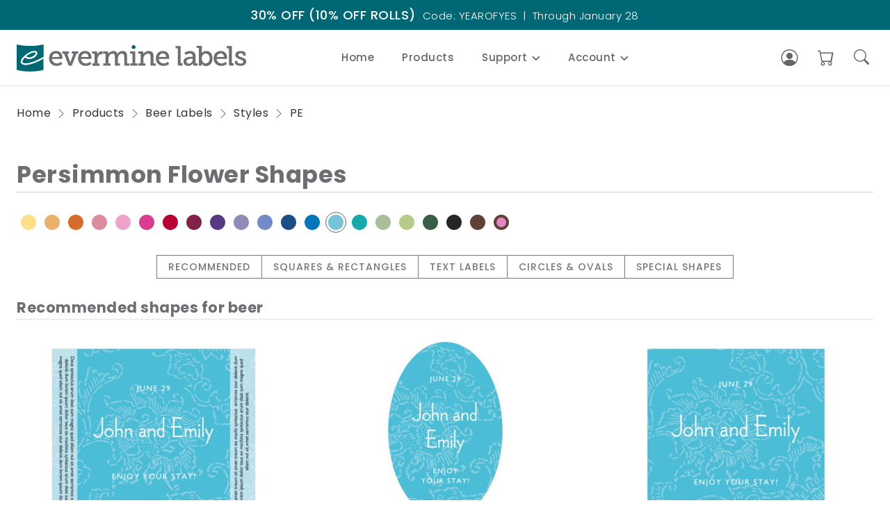

--- FILE ---
content_type: text/html;charset=UTF-8
request_url: https://www.evermine.com/products/beer-labels/styles/PE
body_size: 17427
content:
<!DOCTYPE html><html lang="en"><head>
  <meta charset="utf-8">
  <meta name="description" content="Get custom, peel-and-stick beer labels at Evermine to brand your homebrew or personalize store-bought beer. Use ready-made designs or upload your own. Fast turnaround!">
  <title>Custom Beer Labels | Personalize Your Own | Evermine</title>
  <base href="/">
  <meta name="viewport" content="width=device-width, initial-scale=1">
  <link rel="icon" type="image/x-icon" href="/favicon.ico">
  <link rel="icon" type="image/png" sizes="32x32" href="/favicon-32x32.png">
  <link rel="icon" type="image/png" sizes="16x16" href="/favicon-16x16.png">
  <link rel="manifest" href="/webmanifest.json">
  <!-- fonts -->
  <link rel="preconnect" href="https://fonts.googleapis.com">
  <link rel="preconnect" href="https://fonts.gstatic.com" crossorigin="">
  <style>@font-face{font-family:'Poppins';font-style:normal;font-weight:300;font-display:swap;src:url(https://fonts.gstatic.com/s/poppins/v24/pxiByp8kv8JHgFVrLDz8Z11lFc-K.woff2) format('woff2');unicode-range:U+0900-097F, U+1CD0-1CF9, U+200C-200D, U+20A8, U+20B9, U+20F0, U+25CC, U+A830-A839, U+A8E0-A8FF, U+11B00-11B09;}@font-face{font-family:'Poppins';font-style:normal;font-weight:300;font-display:swap;src:url(https://fonts.gstatic.com/s/poppins/v24/pxiByp8kv8JHgFVrLDz8Z1JlFc-K.woff2) format('woff2');unicode-range:U+0100-02BA, U+02BD-02C5, U+02C7-02CC, U+02CE-02D7, U+02DD-02FF, U+0304, U+0308, U+0329, U+1D00-1DBF, U+1E00-1E9F, U+1EF2-1EFF, U+2020, U+20A0-20AB, U+20AD-20C0, U+2113, U+2C60-2C7F, U+A720-A7FF;}@font-face{font-family:'Poppins';font-style:normal;font-weight:300;font-display:swap;src:url(https://fonts.gstatic.com/s/poppins/v24/pxiByp8kv8JHgFVrLDz8Z1xlFQ.woff2) format('woff2');unicode-range:U+0000-00FF, U+0131, U+0152-0153, U+02BB-02BC, U+02C6, U+02DA, U+02DC, U+0304, U+0308, U+0329, U+2000-206F, U+20AC, U+2122, U+2191, U+2193, U+2212, U+2215, U+FEFF, U+FFFD;}@font-face{font-family:'Poppins';font-style:normal;font-weight:400;font-display:swap;src:url(https://fonts.gstatic.com/s/poppins/v24/pxiEyp8kv8JHgFVrJJbecmNE.woff2) format('woff2');unicode-range:U+0900-097F, U+1CD0-1CF9, U+200C-200D, U+20A8, U+20B9, U+20F0, U+25CC, U+A830-A839, U+A8E0-A8FF, U+11B00-11B09;}@font-face{font-family:'Poppins';font-style:normal;font-weight:400;font-display:swap;src:url(https://fonts.gstatic.com/s/poppins/v24/pxiEyp8kv8JHgFVrJJnecmNE.woff2) format('woff2');unicode-range:U+0100-02BA, U+02BD-02C5, U+02C7-02CC, U+02CE-02D7, U+02DD-02FF, U+0304, U+0308, U+0329, U+1D00-1DBF, U+1E00-1E9F, U+1EF2-1EFF, U+2020, U+20A0-20AB, U+20AD-20C0, U+2113, U+2C60-2C7F, U+A720-A7FF;}@font-face{font-family:'Poppins';font-style:normal;font-weight:400;font-display:swap;src:url(https://fonts.gstatic.com/s/poppins/v24/pxiEyp8kv8JHgFVrJJfecg.woff2) format('woff2');unicode-range:U+0000-00FF, U+0131, U+0152-0153, U+02BB-02BC, U+02C6, U+02DA, U+02DC, U+0304, U+0308, U+0329, U+2000-206F, U+20AC, U+2122, U+2191, U+2193, U+2212, U+2215, U+FEFF, U+FFFD;}@font-face{font-family:'Poppins';font-style:normal;font-weight:500;font-display:swap;src:url(https://fonts.gstatic.com/s/poppins/v24/pxiByp8kv8JHgFVrLGT9Z11lFc-K.woff2) format('woff2');unicode-range:U+0900-097F, U+1CD0-1CF9, U+200C-200D, U+20A8, U+20B9, U+20F0, U+25CC, U+A830-A839, U+A8E0-A8FF, U+11B00-11B09;}@font-face{font-family:'Poppins';font-style:normal;font-weight:500;font-display:swap;src:url(https://fonts.gstatic.com/s/poppins/v24/pxiByp8kv8JHgFVrLGT9Z1JlFc-K.woff2) format('woff2');unicode-range:U+0100-02BA, U+02BD-02C5, U+02C7-02CC, U+02CE-02D7, U+02DD-02FF, U+0304, U+0308, U+0329, U+1D00-1DBF, U+1E00-1E9F, U+1EF2-1EFF, U+2020, U+20A0-20AB, U+20AD-20C0, U+2113, U+2C60-2C7F, U+A720-A7FF;}@font-face{font-family:'Poppins';font-style:normal;font-weight:500;font-display:swap;src:url(https://fonts.gstatic.com/s/poppins/v24/pxiByp8kv8JHgFVrLGT9Z1xlFQ.woff2) format('woff2');unicode-range:U+0000-00FF, U+0131, U+0152-0153, U+02BB-02BC, U+02C6, U+02DA, U+02DC, U+0304, U+0308, U+0329, U+2000-206F, U+20AC, U+2122, U+2191, U+2193, U+2212, U+2215, U+FEFF, U+FFFD;}@font-face{font-family:'Poppins';font-style:normal;font-weight:600;font-display:swap;src:url(https://fonts.gstatic.com/s/poppins/v24/pxiByp8kv8JHgFVrLEj6Z11lFc-K.woff2) format('woff2');unicode-range:U+0900-097F, U+1CD0-1CF9, U+200C-200D, U+20A8, U+20B9, U+20F0, U+25CC, U+A830-A839, U+A8E0-A8FF, U+11B00-11B09;}@font-face{font-family:'Poppins';font-style:normal;font-weight:600;font-display:swap;src:url(https://fonts.gstatic.com/s/poppins/v24/pxiByp8kv8JHgFVrLEj6Z1JlFc-K.woff2) format('woff2');unicode-range:U+0100-02BA, U+02BD-02C5, U+02C7-02CC, U+02CE-02D7, U+02DD-02FF, U+0304, U+0308, U+0329, U+1D00-1DBF, U+1E00-1E9F, U+1EF2-1EFF, U+2020, U+20A0-20AB, U+20AD-20C0, U+2113, U+2C60-2C7F, U+A720-A7FF;}@font-face{font-family:'Poppins';font-style:normal;font-weight:600;font-display:swap;src:url(https://fonts.gstatic.com/s/poppins/v24/pxiByp8kv8JHgFVrLEj6Z1xlFQ.woff2) format('woff2');unicode-range:U+0000-00FF, U+0131, U+0152-0153, U+02BB-02BC, U+02C6, U+02DA, U+02DC, U+0304, U+0308, U+0329, U+2000-206F, U+20AC, U+2122, U+2191, U+2193, U+2212, U+2215, U+FEFF, U+FFFD;}@font-face{font-family:'Poppins';font-style:normal;font-weight:700;font-display:swap;src:url(https://fonts.gstatic.com/s/poppins/v24/pxiByp8kv8JHgFVrLCz7Z11lFc-K.woff2) format('woff2');unicode-range:U+0900-097F, U+1CD0-1CF9, U+200C-200D, U+20A8, U+20B9, U+20F0, U+25CC, U+A830-A839, U+A8E0-A8FF, U+11B00-11B09;}@font-face{font-family:'Poppins';font-style:normal;font-weight:700;font-display:swap;src:url(https://fonts.gstatic.com/s/poppins/v24/pxiByp8kv8JHgFVrLCz7Z1JlFc-K.woff2) format('woff2');unicode-range:U+0100-02BA, U+02BD-02C5, U+02C7-02CC, U+02CE-02D7, U+02DD-02FF, U+0304, U+0308, U+0329, U+1D00-1DBF, U+1E00-1E9F, U+1EF2-1EFF, U+2020, U+20A0-20AB, U+20AD-20C0, U+2113, U+2C60-2C7F, U+A720-A7FF;}@font-face{font-family:'Poppins';font-style:normal;font-weight:700;font-display:swap;src:url(https://fonts.gstatic.com/s/poppins/v24/pxiByp8kv8JHgFVrLCz7Z1xlFQ.woff2) format('woff2');unicode-range:U+0000-00FF, U+0131, U+0152-0153, U+02BB-02BC, U+02C6, U+02DA, U+02DC, U+0304, U+0308, U+0329, U+2000-206F, U+20AC, U+2122, U+2191, U+2193, U+2212, U+2215, U+FEFF, U+FFFD;}</style>
  <!-- rev-2023-07-28 -->
<link rel="stylesheet" href="styles-6PGB7SIC.css"><style ng-app-id="ng">.sticky-header[_ngcontent-ng-c3906930361]{position:-webkit-sticky;position:sticky;top:0;width:100%;background-color:#fff;border-bottom:1px solid rgba(0,0,0,.1);z-index:99}.sticky-header.is-stuck[_ngcontent-ng-c3906930361]{box-shadow:1px 10px 10px -10px #0000001a}.header-container[_ngcontent-ng-c3906930361]{display:flex;align-items:center}.header-logo-container[_ngcontent-ng-c3906930361]   a[_ngcontent-ng-c3906930361]{display:flex}.header-right-container[_ngcontent-ng-c3906930361]{display:flex;align-items:center;justify-content:flex-end;color:#666}.header-right-container[_ngcontent-ng-c3906930361]   i[_ngcontent-ng-c3906930361]{line-height:1}.header-cart-icon-container[_ngcontent-ng-c3906930361]{position:relative}.header-cart-icon-container[_ngcontent-ng-c3906930361]   i[_ngcontent-ng-c3906930361]{font-size:24px}.header-cart-icon-container[_ngcontent-ng-c3906930361]   .cart-items-count[_ngcontent-ng-c3906930361]{position:absolute;top:-2px;right:-2px;display:flex;justify-content:center;align-items:center;min-width:15px;height:15px;padding:3px 3px 3px 2px;color:#fff;background-color:#ff3b30;font-size:10px;font-style:italic;border-radius:50%}.header-search-icon-container[_ngcontent-ng-c3906930361]{margin-left:16px}.header-search-icon-container[_ngcontent-ng-c3906930361]   i[_ngcontent-ng-c3906930361]{font-size:22px}.header-sign-in-container[_ngcontent-ng-c3906930361]{display:flex;align-items:center;cursor:pointer}.header-sign-in-container[_ngcontent-ng-c3906930361]   .user-signed-in[_ngcontent-ng-c3906930361]{display:flex;justify-content:center;align-items:center;width:32px;height:32px;padding-top:1px;color:#fff;font-size:16px;font-weight:500;background-color:var(--ev-dark-color);border-radius:50%}.header-sign-in-container[_ngcontent-ng-c3906930361]   .user-signed-out[_ngcontent-ng-c3906930361]{margin-left:4px;white-space:nowrap}.header-sign-in-container[_ngcontent-ng-c3906930361]   i[_ngcontent-ng-c3906930361]{font-size:24px}.header-sign-in-container[_ngcontent-ng-c3906930361]   .user-info[_ngcontent-ng-c3906930361]{display:none}.search-wrapper[_ngcontent-ng-c3906930361]{overflow:hidden;position:absolute;top:100%;left:0;width:100%;max-height:70px;background-color:#fff;border-top:1px solid rgba(0,0,0,.1);border-bottom:1px solid rgba(0,0,0,.1);box-shadow:1px 10px 10px -10px #0000001a;z-index:9}.search-form[_ngcontent-ng-c3906930361]{display:flex;align-items:center;border:none;outline:none}.search-input[_ngcontent-ng-c3906930361]{flex-grow:1;border:none;outline:none}.search-input[_ngcontent-ng-c3906930361]   input[_ngcontent-ng-c3906930361]{width:100%;padding:20px 0;color:#333;border:none;outline:none;font-size:14px}.search-input[_ngcontent-ng-c3906930361]   input[_ngcontent-ng-c3906930361]:hover, .search-input[_ngcontent-ng-c3906930361]   input[_ngcontent-ng-c3906930361]:active, .search-input[_ngcontent-ng-c3906930361]   input[_ngcontent-ng-c3906930361]:focus{border:none;outline:none}.search-submit[_ngcontent-ng-c3906930361]{padding:18px;color:#333;background-color:transparent;border:none;cursor:pointer}.search-submit[_ngcontent-ng-c3906930361]:hover, .search-submit[_ngcontent-ng-c3906930361]:active, .search-submit[_ngcontent-ng-c3906930361]:focus{border:none;outline:none}.search-submit[_ngcontent-ng-c3906930361]   i[_ngcontent-ng-c3906930361]{font-size:20px}.search-close[_ngcontent-ng-c3906930361]{padding:20px;color:#333;outline:none;cursor:pointer}.search-close[_ngcontent-ng-c3906930361]   i[_ngcontent-ng-c3906930361]{font-size:16px}@media (min-width: 992px){.header-cart-icon-container[_ngcontent-ng-c3906930361], .header-search-icon-container[_ngcontent-ng-c3906930361]{padding:5px;margin-left:18px;cursor:pointer}.header-nav-container[_ngcontent-ng-c3906930361]{margin:auto;padding-left:40px;padding-right:40px}.header-right-container[_ngcontent-ng-c3906930361]{margin-left:auto}.header-sign-in-container[_ngcontent-ng-c3906930361]{position:relative;padding:5px;border-radius:50%}.header-sign-in-container[_ngcontent-ng-c3906930361]:hover{background-color:#3c404314}.header-sign-in-container[_ngcontent-ng-c3906930361]:hover   .user-info[_ngcontent-ng-c3906930361]{position:absolute;top:100%;right:0;display:flex;flex-direction:column;max-width:200px;padding:10px;border-radius:5px;color:#fff;background-color:#000000b3;z-index:100}.header-sign-in-container[_ngcontent-ng-c3906930361]:hover   .user-info[_ngcontent-ng-c3906930361]   h4[_ngcontent-ng-c3906930361]{margin-bottom:6px;color:#fffc;font-size:13px;white-space:nowrap}.header-sign-in-container[_ngcontent-ng-c3906930361]:hover   .user-info[_ngcontent-ng-c3906930361]   p[_ngcontent-ng-c3906930361]{font-size:12px;opacity:.8;overflow:hidden;text-overflow:ellipsis;padding-top:2px;padding-bottom:2px}}@media (max-width: 991px){.sticky-header[_ngcontent-ng-c3906930361]{height:65px}.header-container[_ngcontent-ng-c3906930361]{justify-content:space-between;padding-top:14px;padding-bottom:16px}.header-menu-icon-container[_ngcontent-ng-c3906930361], .header-cart-icon-container[_ngcontent-ng-c3906930361], .header-sign-in-container[_ngcontent-ng-c3906930361]{margin-left:16px}.header-menu-icon-container[_ngcontent-ng-c3906930361]   i[_ngcontent-ng-c3906930361]{font-size:28px}.search-wrapper[_ngcontent-ng-c3906930361]{top:100%}.search-wrapper[_ngcontent-ng-c3906930361]{border-top:1px solid rgba(0,0,0,.1)}.header-nav-container[_ngcontent-ng-c3906930361]{position:fixed;top:0;left:0;height:100%;width:100%;max-width:400px;padding:0;background-color:#fff;z-index:110}.header-nav-container[_ngcontent-ng-c3906930361]:not(.active){display:none}.nav-mobile-backdrop[_ngcontent-ng-c3906930361]{position:fixed;top:0;left:0;width:100%;height:100%;background-color:#00000080;z-index:105}}</style><style ng-app-id="ng">.footer[_ngcontent-ng-c1589977353]{display:flex;flex-direction:column;background-color:var(--ev-extra-dark-color)}.footer-text[_ngcontent-ng-c1589977353]{font-weight:400;font-size:16px;line-height:1.5;letter-spacing:.5px;color:#fefefe;opacity:.7;text-decoration:none!important}.footer-top[_ngcontent-ng-c1589977353]{display:flex}.footer-links-container[_ngcontent-ng-c1589977353]{display:flex;flex-direction:column}.footer-links-heading[_ngcontent-ng-c1589977353]{font-weight:500;font-size:18px;line-height:1.5;color:#fefefe}.footer-links[_ngcontent-ng-c1589977353]{display:flex;flex-direction:column}.footer-links[_ngcontent-ng-c1589977353]   a[_ngcontent-ng-c1589977353]{margin-bottom:10px}.footer-links[_ngcontent-ng-c1589977353]   a[_ngcontent-ng-c1589977353]:hover{opacity:1}.footer-widgets[_ngcontent-ng-c1589977353]{display:flex;flex-direction:column}.footer-widgets[_ngcontent-ng-c1589977353]   p[_ngcontent-ng-c1589977353]{margin-bottom:16px}.footer-logo[_ngcontent-ng-c1589977353]{margin-bottom:25px}.footer-subscribe-container[_ngcontent-ng-c1589977353]{display:flex;flex-direction:column}.footer-subscribe-form[_ngcontent-ng-c1589977353]{display:flex;align-items:center;width:100%;height:54px;margin-bottom:25px;overflow:hidden}.footer-subscribe-input[_ngcontent-ng-c1589977353]{width:100%;height:inherit;font-weight:400;font-size:14px;line-height:1.64;letter-spacing:.25px;color:#fefefe;opacity:.7;padding:0 15px;outline:none;box-shadow:none;border:1px solid #FEFEFE;border-radius:12px 0 0 12px;background-color:transparent}.footer-subscribe-input[_ngcontent-ng-c1589977353]:focus{opacity:1}.footer-subscribe-btn[_ngcontent-ng-c1589977353]{width:117px;height:inherit;min-width:117px;color:#071c1f;background-color:#fff;font-weight:500;font-size:14px;line-height:1.2;text-align:center;border:none;border-radius:0 12px 12px 0;cursor:pointer}.footer-social-container[_ngcontent-ng-c1589977353]{display:flex;column-gap:24px}.footer-social-container[_ngcontent-ng-c1589977353]   i[_ngcontent-ng-c1589977353]{color:#fff;font-size:22px}.footer-bottom[_ngcontent-ng-c1589977353]{display:flex;flex-direction:column;justify-content:center;padding-top:20px;padding-bottom:20px;border-top:1px solid rgba(255,255,255,.4)}@media (min-width: 992px){.footer[_ngcontent-ng-c1589977353]{margin-top:100px}.footer-top[_ngcontent-ng-c1589977353]{justify-content:space-between;padding-top:100px;padding-bottom:100px}.footer-links-container[_ngcontent-ng-c1589977353]{width:22%}.footer-links-heading[_ngcontent-ng-c1589977353]{margin-bottom:32px;pointer-events:none}.footer-widgets[_ngcontent-ng-c1589977353]{width:32%}}@media (max-width: 991px){.footer[_ngcontent-ng-c1589977353]{margin-top:80px}.footer-top[_ngcontent-ng-c1589977353]{flex-direction:column;padding-top:65px;padding-bottom:65px}.footer-links-container[_ngcontent-ng-c1589977353]{margin-bottom:16px}.footer-links-heading[_ngcontent-ng-c1589977353]{display:flex;align-items:baseline;margin-bottom:16px}.footer-links-heading[_ngcontent-ng-c1589977353]   i[_ngcontent-ng-c1589977353]{margin-left:6px;font-size:12px}.mobile-collapsed[_ngcontent-ng-c1589977353]{display:none}.footer-links[_ngcontent-ng-c1589977353]{padding-left:8px}.footer-widgets[_ngcontent-ng-c1589977353]{margin-top:32px}.footer-bottom[_ngcontent-ng-c1589977353]{align-items:center;text-align:center;font-size:12px}}</style><style ng-app-id="ng">.top-bar[_ngcontent-ng-c3950846839]{display:flex;align-items:center;background-color:var(--ev-dark-color)}.top-bar-container[_ngcontent-ng-c3950846839]{display:flex;justify-content:center;align-items:center;height:43px}.top-bar-container[_ngcontent-ng-c3950846839]   a[_ngcontent-ng-c3950846839]{display:flex;align-items:baseline;justify-content:center;font-weight:400;color:#fff}.top-bar-promo-headline[_ngcontent-ng-c3950846839]{font-weight:500}.top-bar-promo-headline[_ngcontent-ng-c3950846839]   span[_ngcontent-ng-c3950846839]{font-size:13px;font-weight:300}.top-bar-promo-details[_ngcontent-ng-c3950846839]{font-weight:300}@media (min-width: 992px){.top-bar-container[_ngcontent-ng-c3950846839]   a[_ngcontent-ng-c3950846839]{font-size:18px}.top-bar-promo-details[_ngcontent-ng-c3950846839]{margin-left:10px;font-size:15px}}@media (max-width: 991px){.top-bar-container[_ngcontent-ng-c3950846839]   a[_ngcontent-ng-c3950846839]{flex-wrap:wrap;text-align:center;font-size:15px}.top-bar-promo-details[_ngcontent-ng-c3950846839]{margin-top:2px;font-size:13px}}</style><style ng-app-id="ng">.nav-container[_ngcontent-ng-c3987631252]{display:flex;line-height:1.5}.nav-title-container[_ngcontent-ng-c3987631252]{display:flex;margin-bottom:0;padding-left:0;-webkit-user-select:none;user-select:none}.nav-title[_ngcontent-ng-c3987631252]{font-weight:500;font-size:15px;cursor:pointer}.nav-title[_ngcontent-ng-c3987631252]:focus, .nav-title[_ngcontent-ng-c3987631252]:not(.active){color:#666}.nav-title.active[_ngcontent-ng-c3987631252]{color:var(--secondary-color)}.nav-content-list[_ngcontent-ng-c3987631252]{display:flex;flex-direction:column}.nav-heading-sub[_ngcontent-ng-c3987631252]{font-weight:500}.nav-link-sub[_ngcontent-ng-c3987631252]{color:#444;font-size:14px;font-weight:400;text-decoration:none}.nav-link-sub[_ngcontent-ng-c3987631252]:hover{color:var(--secondary-color)}.nav-link-special[_ngcontent-ng-c3987631252]{font-weight:500}.nav-link-special[_ngcontent-ng-c3987631252]:after{content:"\f285";margin-left:2px;font-size:9px;font-family:bootstrap-icons!important;-webkit-text-stroke:1px}@media (min-width: 992px){.nav-container[_ngcontent-ng-c3987631252]{height:80px;justify-content:center}.nav-mobile-header[_ngcontent-ng-c3987631252]{display:none}.nav-title-container[_ngcontent-ng-c3987631252]{justify-content:center;align-items:center}.nav-item[_ngcontent-ng-c3987631252]{display:flex;align-items:center;height:100%}.nav-item.has-dropdown[_ngcontent-ng-c3987631252]{position:relative}.nav-title[_ngcontent-ng-c3987631252]{display:flex;align-items:baseline;padding:20px}.nav-title[_ngcontent-ng-c3987631252]:hover{color:var(--secondary-color)}.nav-title[_ngcontent-ng-c3987631252]   i[_ngcontent-ng-c3987631252]{margin-left:6px;font-size:12px}.nav-title[_ngcontent-ng-c3987631252]   i[_ngcontent-ng-c3987631252]:before{content:"\f282"}.nav-content[_ngcontent-ng-c3987631252]{position:absolute;z-index:99;background-color:#fff;border:1px solid rgba(0,0,0,.1);top:100%;left:0;width:auto;min-width:200px;box-shadow:5px 7px 10px -3px #0000001a}.has-megamenu[_ngcontent-ng-c3987631252]   .nav-content[_ngcontent-ng-c3987631252]{width:100%}.has-dropdown[_ngcontent-ng-c3987631252]   .nav-content[_ngcontent-ng-c3987631252]{left:-10px}.nav-megamenu-container[_ngcontent-ng-c3987631252]{display:flex;justify-content:center;flex-wrap:wrap;padding-bottom:25px}.nav-megamenu-column[_ngcontent-ng-c3987631252]{width:25%;padding-top:10px}.nav-content-list[_ngcontent-ng-c3987631252]{padding:10px 0}.nav-heading-sub[_ngcontent-ng-c3987631252]{border-bottom:1px solid #ccc}.nav-item-sub[_ngcontent-ng-c3987631252]{padding:8px 30px}.nav-cancel[_ngcontent-ng-c3987631252]{position:fixed;top:0;left:0;width:100%;height:100%;z-index:98}.nav-link-special[_ngcontent-ng-c3987631252]{margin-top:30px}}@media (max-width: 991px){.nav-container[_ngcontent-ng-c3987631252]{flex-direction:column;height:100%}.nav-mobile-header[_ngcontent-ng-c3987631252]{display:flex;align-items:baseline;justify-content:space-between;padding:16px;color:#333;border-bottom:1px solid rgba(0,0,0,.1);-webkit-user-select:none;user-select:none}.nav-title-container[_ngcontent-ng-c3987631252]{position:relative;flex-direction:column;height:100%}.nav-mobile-header-title[_ngcontent-ng-c3987631252]{font-size:20px;font-weight:600}.nav-item[_ngcontent-ng-c3987631252]{border-bottom:1px solid rgba(0,0,0,.1)}.nav-title[_ngcontent-ng-c3987631252]{display:flex;align-items:baseline;justify-content:space-between;padding:12px 16px}.nav-title[_ngcontent-ng-c3987631252]   i[_ngcontent-ng-c3987631252]{margin-left:6px;font-size:12px}.nav-title[_ngcontent-ng-c3987631252]   i[_ngcontent-ng-c3987631252]:before{content:"\f285"}.nav-content[_ngcontent-ng-c3987631252]{position:absolute;top:0;left:0;width:100%;max-width:400px;height:100%;z-index:1;overflow:auto;background-color:#fff}.nav-megamenu-container[_ngcontent-ng-c3987631252], .nav-content-list[_ngcontent-ng-c3987631252]{padding:0}.nav-heading-empty[_ngcontent-ng-c3987631252]{display:none}.nav-heading-sub[_ngcontent-ng-c3987631252]{margin-top:8px;font-size:16px}.nav-heading-sub[_ngcontent-ng-c3987631252], .nav-link-sub[_ngcontent-ng-c3987631252]{display:flex;padding:12px 16px;border-bottom:1px solid rgba(0,0,0,.1)}.nav-link-special[_ngcontent-ng-c3987631252]{align-items:baseline}.nav-cancel[_ngcontent-ng-c3987631252]{display:none}}</style><style ng-app-id="ng">.style-shape-size-page-container[_ngcontent-ng-c3939686569]{display:flex;flex-direction:column}.style-shape-size-page-header[_ngcontent-ng-c3939686569]{display:flex;align-items:center;margin-bottom:26px;padding-bottom:5px;border-bottom:1px solid #ccc}.style-shape-size-color-container[_ngcontent-ng-c3939686569]{margin-bottom:30px}.style-shape-size-page-content[_ngcontent-ng-c3939686569]{display:flex;flex-direction:column}.shape-size-group-title[_ngcontent-ng-c3939686569]{display:flex;justify-content:space-between;padding-bottom:4px;padding-right:8px;border-bottom:1px dotted #ccc;margin-bottom:30px}.shape-size-group-title[_ngcontent-ng-c3939686569]   i[_ngcontent-ng-c3939686569]{color:var(--ev-dark-color);font-size:22px;cursor:pointer}.style-shape-size-category-container[_ngcontent-ng-c3939686569]{display:flex;margin-bottom:30px;border:1px solid #777;-webkit-user-select:none;user-select:none}.style-shape-size-category-container[_ngcontent-ng-c3939686569]   li[_ngcontent-ng-c3939686569]{padding:8px 16px;color:#777;background-color:#fff;font-weight:500;letter-spacing:1px;cursor:pointer}.shape-size-group-contianer[_ngcontent-ng-c3939686569]{display:grid;place-items:center;place-content:center;row-gap:30px;margin-bottom:50px}.shape-size-group-contianer.no-group[_ngcontent-ng-c3939686569]{margin-top:50px}.shape-size-container[_ngcontent-ng-c3939686569]{display:flex;flex-direction:column;align-items:center}.shape-size-container[_ngcontent-ng-c3939686569]   a[_ngcontent-ng-c3939686569]{display:flex}.shape-size-title[_ngcontent-ng-c3939686569]{margin-top:8px;font-size:16px;font-weight:500}.shape-size-size[_ngcontent-ng-c3939686569]{margin-top:8px;font-size:13px}.shape-size-size[_ngcontent-ng-c3939686569]   span[_ngcontent-ng-c3939686569]{font-weight:500;cursor:pointer}.shape-size-size[_ngcontent-ng-c3939686569]   i[_ngcontent-ng-c3939686569]{margin-left:1px;font-size:9px}.size-info-flashbox-body[_ngcontent-ng-c3939686569]{width:100%;max-width:650px;padding:16px 26px}.size-info-flashbox-body[_ngcontent-ng-c3939686569]   h3[_ngcontent-ng-c3939686569]{margin-bottom:16px;padding-bottom:4px;border-bottom:1px dotted #ccc}.size-info-flashbox-body[_ngcontent-ng-c3939686569]   p[_ngcontent-ng-c3939686569]{margin-bottom:8px;font-size:12px}.size-info-flashbox-body[_ngcontent-ng-c3939686569]   .size-info-img-container[_ngcontent-ng-c3939686569]{margin-top:26px}@media (min-width: 992px){.style-shape-size-page-container[_ngcontent-ng-c3939686569]{margin-top:60px}.style-shape-size-page-header[_ngcontent-ng-c3939686569]   h1[_ngcontent-ng-c3939686569]{font-size:34px}.style-shape-size-category-container[_ngcontent-ng-c3939686569]{align-self:center}.style-shape-size-category-container[_ngcontent-ng-c3939686569]   li[_ngcontent-ng-c3939686569]:hover{color:#fff;background-color:#777}.style-shape-size-category-container[_ngcontent-ng-c3939686569]   li[_ngcontent-ng-c3939686569]:not(:last-child){border-right:1px solid #777}.shape-size-group-contianer[_ngcontent-ng-c3939686569]{column-gap:2%;grid-template-columns:repeat(auto-fill,minmax(31%,1fr))}.shape-size-size[_ngcontent-ng-c3939686569]   span[_ngcontent-ng-c3939686569]:hover{color:var(--secondary-color)}.shape-size-itemcode[_ngcontent-ng-c3939686569], .shape-size-description[_ngcontent-ng-c3939686569], .shape-size-number-per[_ngcontent-ng-c3939686569]{margin-top:4px;font-size:12px}}@media (max-width: 991px){.style-shape-size-page-container[_ngcontent-ng-c3939686569]{margin-top:30px}.style-shape-size-page-header[_ngcontent-ng-c3939686569]{flex-wrap:wrap}.style-shape-size-page-header[_ngcontent-ng-c3939686569]   h1[_ngcontent-ng-c3939686569]{font-size:28px;white-space:nowrap;overflow:hidden;text-overflow:ellipsis}.style-shape-size-category-container[_ngcontent-ng-c3939686569]{flex-direction:column}.style-shape-size-category-container[_ngcontent-ng-c3939686569]   li[_ngcontent-ng-c3939686569]{width:100%;text-align:center}.style-shape-size-category-container[_ngcontent-ng-c3939686569]   li[_ngcontent-ng-c3939686569]:not(:last-child){border-bottom:1px solid #777}}</style><style ng-app-id="ng">.breadcrumb-container[_ngcontent-ng-c1913472857]{display:flex;-webkit-user-select:none;user-select:none}.breadcrumb-container[_ngcontent-ng-c1913472857]   ul[_ngcontent-ng-c1913472857]{display:flex;align-items:center}.breadcrumb-container[_ngcontent-ng-c1913472857]   li[_ngcontent-ng-c1913472857], .breadcrumb-container[_ngcontent-ng-c1913472857]   li[_ngcontent-ng-c1913472857]   a[_ngcontent-ng-c1913472857]{font-weight:400;letter-spacing:.5px;color:#333}.breadcrumb-container[_ngcontent-ng-c1913472857]   i[_ngcontent-ng-c1913472857]{display:flex;margin:0 7px;color:#777}@media (min-width: 992px){.breadcrumb-container[_ngcontent-ng-c1913472857]{margin-top:30px}.breadcrumb-container[_ngcontent-ng-c1913472857]   li[_ngcontent-ng-c1913472857], .breadcrumb-container[_ngcontent-ng-c1913472857]   li[_ngcontent-ng-c1913472857]   a[_ngcontent-ng-c1913472857]{font-size:16px}.breadcrumb-container[_ngcontent-ng-c1913472857]   li[_ngcontent-ng-c1913472857]   a[_ngcontent-ng-c1913472857]:hover{color:var(--secondary-color)}}@media (max-width: 991px){.breadcrumb-container[_ngcontent-ng-c1913472857]{margin-top:12px}.breadcrumb-container[_ngcontent-ng-c1913472857]   ul[_ngcontent-ng-c1913472857]{width:100%}.breadcrumb-container[_ngcontent-ng-c1913472857]   li[_ngcontent-ng-c1913472857], .breadcrumb-container[_ngcontent-ng-c1913472857]   li[_ngcontent-ng-c1913472857]   a[_ngcontent-ng-c1913472857]{font-size:12px}}</style><style ng-app-id="ng">.flashbox-backdrop[_ngcontent-ng-c2211676668]{position:absolute;inset:0;background-color:#0000004d;z-index:1205;cursor:pointer}.flashbox-wrapper[_ngcontent-ng-c2211676668]{position:fixed;inset:0;display:flex;justify-content:center;z-index:1200}.flashbox-container[_ngcontent-ng-c2211676668]{position:relative;display:flex;flex-direction:column;align-self:center;margin:10px;padding:5px;max-width:100%;max-height:90%;background-color:#fff;box-shadow:2px 2px 14px #0000004d;z-index:1210}.flashbox-header[_ngcontent-ng-c2211676668]{display:flex;align-items:center;padding:6px;background-color:#efefef}.flashbox-header[_ngcontent-ng-c2211676668]   p[_ngcontent-ng-c2211676668]{padding:10px;font-size:16px;font-weight:500}.flashbox-header[_ngcontent-ng-c2211676668]   i[_ngcontent-ng-c2211676668]{margin-left:auto;font-size:20px;line-height:1;cursor:pointer}.flashbox-body[_ngcontent-ng-c2211676668]{overflow-y:auto;overflow-x:hidden}</style><style ng-app-id="ng">.recently-viewed-container[_ngcontent-ng-c1432375801]{display:flex;flex-direction:column;width:100%;margin-top:100px}.recently-viewed-container[_ngcontent-ng-c1432375801]   h3[_ngcontent-ng-c1432375801]{padding-bottom:4px;margin-bottom:16px;border-bottom:1px solid #ccc}.recently-viewed-items[_ngcontent-ng-c1432375801]{display:flex;width:100%;padding:5px;overflow-x:auto}.recently-viewed-item[_ngcontent-ng-c1432375801]{display:flex;min-width:110px;margin-left:6px;margin-right:6px;padding-top:10px;padding-bottom:10px;text-align:center;justify-content:center;flex-direction:column;align-items:center;flex-shrink:0;cursor:pointer}.recently-viewed-item[_ngcontent-ng-c1432375801]   p[_ngcontent-ng-c1432375801]{font-size:10px}.recent-item-img-container[_ngcontent-ng-c1432375801]{display:-webkit-flex;display:flex;width:100%;height:110px;align-items:center;padding-left:10px;padding-right:10px}.recent-item-img-container[_ngcontent-ng-c1432375801]   img[_ngcontent-ng-c1432375801]{max-height:108px;margin:0 auto}.recent-item-title[_ngcontent-ng-c1432375801]{width:100%;margin-top:5px;font-weight:500}.recent-item-SL38[_ngcontent-ng-c1432375801], .recent-item-SL1B[_ngcontent-ng-c1432375801], .recent-item-HT06[_ngcontent-ng-c1432375801], .recent-item-HT37[_ngcontent-ng-c1432375801], .recent-item-SP37[_ngcontent-ng-c1432375801], .recent-item-SP83[_ngcontent-ng-c1432375801], .recent-item-SP13[_ngcontent-ng-c1432375801], .recent-item-SP34[_ngcontent-ng-c1432375801], .recent-item-CD18[_ngcontent-ng-c1432375801], .recent-item-CO21[_ngcontent-ng-c1432375801], .recent-item-CO22[_ngcontent-ng-c1432375801]{width:128px}.recent-item-HT09[_ngcontent-ng-c1432375801], .recent-item-TL09[_ngcontent-ng-c1432375801], .recent-item-SP09[_ngcontent-ng-c1432375801], .recent-item-HT1C[_ngcontent-ng-c1432375801], .recent-item-BP03[_ngcontent-ng-c1432375801], .recent-item-TL03[_ngcontent-ng-c1432375801], .recent-item-SP03[_ngcontent-ng-c1432375801], .recent-item-SG11[_ngcontent-ng-c1432375801], .recent-item-SP11[_ngcontent-ng-c1432375801]{width:110px}.recent-item-HT01[_ngcontent-ng-c1432375801], .recent-item-HT81[_ngcontent-ng-c1432375801], .recent-item-SP81[_ngcontent-ng-c1432375801], .recent-item-TL02[_ngcontent-ng-c1432375801], .recent-item-AL02[_ngcontent-ng-c1432375801], .recent-item-SP02[_ngcontent-ng-c1432375801], .recent-item-HT12[_ngcontent-ng-c1432375801], .recent-item-FL12[_ngcontent-ng-c1432375801], .recent-item-TL12[_ngcontent-ng-c1432375801], .recent-item-BP12[_ngcontent-ng-c1432375801], .recent-item-SG12[_ngcontent-ng-c1432375801], .recent-item-SP12[_ngcontent-ng-c1432375801]{width:100px}.recent-item-HT10[_ngcontent-ng-c1432375801], .recent-item-HT77[_ngcontent-ng-c1432375801], .recent-item-SP77[_ngcontent-ng-c1432375801], .recent-item-TL07[_ngcontent-ng-c1432375801], .recent-item-HT07[_ngcontent-ng-c1432375801], .recent-item-SP07[_ngcontent-ng-c1432375801], .recent-item-HG1B[_ngcontent-ng-c1432375801], .recent-item-HT1B[_ngcontent-ng-c1432375801], .recent-item-SP24[_ngcontent-ng-c1432375801], .recent-item-HT23[_ngcontent-ng-c1432375801], .recent-item-HT24[_ngcontent-ng-c1432375801], .recent-item-SP23[_ngcontent-ng-c1432375801], .recent-item-SP26[_ngcontent-ng-c1432375801]{width:90px}.recent-item-AL25[_ngcontent-ng-c1432375801], .recent-item-SP15[_ngcontent-ng-c1432375801]{width:105px}.recent-item-HT1B[_ngcontent-ng-c1432375801], .recent-item-TL1B[_ngcontent-ng-c1432375801], .recent-item-SP1B[_ngcontent-ng-c1432375801]{width:95px}.recent-item-BP05[_ngcontent-ng-c1432375801], .recent-item-TL05[_ngcontent-ng-c1432375801], .recent-item-SP05[_ngcontent-ng-c1432375801]{width:85px}.recent-item-SP06[_ngcontent-ng-c1432375801], .recent-item-SP20[_ngcontent-ng-c1432375801]{width:115px}.recent-item-TL33[_ngcontent-ng-c1432375801], .recent-item-SP33[_ngcontent-ng-c1432375801]{width:88px}.recent-item-HT88[_ngcontent-ng-c1432375801], .recent-item-HG88[_ngcontent-ng-c1432375801], .recent-item-SP88[_ngcontent-ng-c1432375801]{width:125px}.recent-item-HT08[_ngcontent-ng-c1432375801], .recent-item-SP8B[_ngcontent-ng-c1432375801]{width:120px}.recent-item-SP32[_ngcontent-ng-c1432375801], .recent-item-SP38[_ngcontent-ng-c1432375801]{width:80px}.recent-item-TL14[_ngcontent-ng-c1432375801], .recent-item-SP14[_ngcontent-ng-c1432375801]{width:74px}.recent-item-HT39[_ngcontent-ng-c1432375801], .recent-item-SP39[_ngcontent-ng-c1432375801]{width:60px}.recent-item-SP28[_ngcontent-ng-c1432375801]{width:70px}.recent-item-SP64[_ngcontent-ng-c1432375801]{width:52px}.recent-item-SP62[_ngcontent-ng-c1432375801]{width:55px}.recent-item-SP63[_ngcontent-ng-c1432375801]{width:65px}.recent-item-SP04[_ngcontent-ng-c1432375801]{width:56px}.recent-item-SP17[_ngcontent-ng-c1432375801]{width:108px}.recent-item-SP16[_ngcontent-ng-c1432375801]{width:123px}.recent-item-SP19[_ngcontent-ng-c1432375801]{width:250px}.recent-item-SP73[_ngcontent-ng-c1432375801]{width:240px}.recent-item-SP75[_ngcontent-ng-c1432375801]{width:180px}.recent-item-SP69[_ngcontent-ng-c1432375801]{width:49px}.recent-item-HT05[_ngcontent-ng-c1432375801]{width:78px}.recent-item-custom[_ngcontent-ng-c1432375801]{width:150px}</style><style ng-app-id="ng">.style-color-container[_ngcontent-ng-c1736380391]{display:flex;flex-wrap:wrap}.style-color-swatch-container[_ngcontent-ng-c1736380391]{display:flex;padding:3px;margin:2px;border:1px solid #fff;border-radius:50%}.style-color-swatch-container.active[_ngcontent-ng-c1736380391]{border-color:#666}.style-color-swatch[_ngcontent-ng-c1736380391]{width:22px;height:22px;border:4px solid #fff;border-radius:50%;cursor:pointer}</style></head>
<body><!--nghm-->
  <app-root ng-version="20.3.10" ngh="9" ng-server-context="ssr"><app-header _nghost-ng-c3906930361="" ngh="2"><app-top-bar _ngcontent-ng-c3906930361="" _nghost-ng-c3950846839="" ngh="0"><div _ngcontent-ng-c3950846839="" class="top-bar"><div _ngcontent-ng-c3950846839="" class="ev-container top-bar-container"><a _ngcontent-ng-c3950846839="" href="/products"><p _ngcontent-ng-c3950846839="" class="top-bar-promo-headline"> 30% OFF (10% OFF ROLLS) <!----></p><p _ngcontent-ng-c3950846839="" class="top-bar-promo-details"> Code: YEAROFYES <!--ngtns--> &nbsp;|&nbsp; Through January 28 <!----></p><!----></a><a _ngcontent-ng-c3950846839="" routerlink="/shipping/" class="ev-link" hidden="" href="/shipping">FREE SHIPPING ON ORDERS $49+</a><!----><!----></div></div></app-top-bar><header _ngcontent-ng-c3906930361="" class="sticky-header"><div _ngcontent-ng-c3906930361="" class="ev-container header-container"><div _ngcontent-ng-c3906930361="" class="header-logo-container"><a _ngcontent-ng-c3906930361="" routerlink="/" href="/"><img _ngcontent-ng-c3906930361="" width="330" height="39" loading="lazy" alt="evermine labels" class="hide-sm" src="https://cdn2.evermine.com/images/logos/evermine/evermine-labels.png"><img _ngcontent-ng-c3906930361="" width="121" height="37" loading="lazy" alt="evermine labels" class="hide-lg" src="https://cdn2.evermine.com/images/logos/evermine/evermine-labels-mobile.png"></a></div><div _ngcontent-ng-c3906930361="" class="header-nav-container"><app-nav _ngcontent-ng-c3906930361="" _nghost-ng-c3987631252="" ngh="1"><nav _ngcontent-ng-c3987631252="" class="nav-container"><div _ngcontent-ng-c3987631252="" class="nav-mobile-header"><p _ngcontent-ng-c3987631252="" class="nav-mobile-header-title"><span _ngcontent-ng-c3987631252="">Menu</span><span _ngcontent-ng-c3987631252="" hidden=""><i _ngcontent-ng-c3987631252="" class="bi-chevron-left bold"></i>&nbsp;Back</span></p><i _ngcontent-ng-c3987631252="" class="bi-x-lg bold"></i></div><ul _ngcontent-ng-c3987631252="" class="nav-title-container"><li _ngcontent-ng-c3987631252="" class="nav-item"><a _ngcontent-ng-c3987631252="" routerlink="/" class="nav-title" href="/">Home</a></li><li _ngcontent-ng-c3987631252="" class="nav-item"><a _ngcontent-ng-c3987631252="" routerlink="/products" class="nav-title" href="/products">Products</a></li><li _ngcontent-ng-c3987631252="" class="nav-item has-dropdown"><span _ngcontent-ng-c3987631252="" class="nav-title">Support<i _ngcontent-ng-c3987631252="" class="bi bold"></i></span><div _ngcontent-ng-c3987631252="" class="nav-content" hidden=""><ul _ngcontent-ng-c3987631252="" class="nav-content-list"><li _ngcontent-ng-c3987631252="" class="nav-item-sub"><a _ngcontent-ng-c3987631252="" class="nav-link-sub" href="/contact">Contact us</a><!----><!----><!----></li><li _ngcontent-ng-c3987631252="" class="nav-item-sub"><a _ngcontent-ng-c3987631252="" class="nav-link-sub" href="/quote-request">Get a quote</a><!----><!----><!----></li><li _ngcontent-ng-c3987631252="" class="nav-item-sub"><a _ngcontent-ng-c3987631252="" class="nav-link-sub" href="/shipping">Shipping</a><!----><!----><!----></li><li _ngcontent-ng-c3987631252="" class="nav-item-sub"><a _ngcontent-ng-c3987631252="" class="nav-link-sub" href="/guarantee">Guarantee</a><!----><!----><!----></li><li _ngcontent-ng-c3987631252="" class="nav-item-sub"><a _ngcontent-ng-c3987631252="" class="nav-link-sub" href="/returns">Returns</a><!----><!----><!----></li><li _ngcontent-ng-c3987631252="" class="nav-item-sub"><a _ngcontent-ng-c3987631252="" class="nav-link-sub" href="/reviews">Reviews</a><!----><!----><!----></li><li _ngcontent-ng-c3987631252="" class="nav-item-sub"><a _ngcontent-ng-c3987631252="" class="nav-link-sub" href="/faq">FAQ</a><!----><!----><!----></li><!----></ul></div></li><li _ngcontent-ng-c3987631252="" class="nav-item has-dropdown"><span _ngcontent-ng-c3987631252="" class="nav-title">Account<i _ngcontent-ng-c3987631252="" class="bi bold"></i></span><div _ngcontent-ng-c3987631252="" class="nav-content" hidden=""><ul _ngcontent-ng-c3987631252="" class="nav-content-list"><li _ngcontent-ng-c3987631252="" class="nav-item-sub"><a _ngcontent-ng-c3987631252="" class="nav-link-sub" href="/account.cfm">Sign in / Sign out</a><!----><!----></li><li _ngcontent-ng-c3987631252="" class="nav-item-sub"><a _ngcontent-ng-c3987631252="" class="nav-link-sub" href="/order-status/">Order status</a><!----><!----></li><li _ngcontent-ng-c3987631252="" class="nav-item-sub"><a _ngcontent-ng-c3987631252="" class="nav-link-sub" href="/reorder/">Reorder</a><!----><!----></li><!----></ul></div></li></ul></nav></app-nav></div><div _ngcontent-ng-c3906930361="" class="nav-mobile-backdrop hide-lg" hidden=""></div><div _ngcontent-ng-c3906930361="" class="header-right-container"><a _ngcontent-ng-c3906930361="" href="/account.cfm" class="ev-link header-sign-in-container"><!----><i _ngcontent-ng-c3906930361="" class="bi-person-circle"></i><!----><div _ngcontent-ng-c3906930361="" class="user-info"><h4 _ngcontent-ng-c3906930361="">Evermine Account</h4><p _ngcontent-ng-c3906930361="">Sign in</p><!----></div></a><a _ngcontent-ng-c3906930361="" href="/cart/" class="ev-link header-cart-icon-container"><i _ngcontent-ng-c3906930361="" class="bi-cart"></i><!----></a><div _ngcontent-ng-c3906930361="" class="header-search-icon-container"><i _ngcontent-ng-c3906930361="" class="bi-search"></i></div><div _ngcontent-ng-c3906930361="" class="header-menu-icon-container hide-lg"><i _ngcontent-ng-c3906930361="" class="bi-list bold"></i></div></div></div><div _ngcontent-ng-c3906930361="" class="search-wrapper" hidden=""><div _ngcontent-ng-c3906930361="" class="ev-container"><form _ngcontent-ng-c3906930361="" novalidate="" method="post" action="/search/" name="bodysearch" autocomplete="off" class="search-form"><button _ngcontent-ng-c3906930361="" type="submit" class="search-submit"><i _ngcontent-ng-c3906930361="" class="bi-search"></i></button><div _ngcontent-ng-c3906930361="" class="search-input mr-4"><input _ngcontent-ng-c3906930361="" type="text" name="q1oh" placeholder="Search our site..." autocomplete="off"></div><div _ngcontent-ng-c3906930361="" class="search-close"><i _ngcontent-ng-c3906930361="" class="bi-x-lg bold"></i></div></form></div></div></header></app-header><router-outlet></router-outlet><app-style-shape-size _nghost-ng-c3939686569="" ngh="7"><app-breadcrumb _ngcontent-ng-c3939686569="" _nghost-ng-c1913472857="" ngh="3"><div _ngcontent-ng-c1913472857="" class="ev-container breadcrumb-container"><ul _ngcontent-ng-c1913472857=""><li _ngcontent-ng-c1913472857=""><a _ngcontent-ng-c1913472857="" routerlink="/" href="/">Home</a></li><li _ngcontent-ng-c1913472857=""><i _ngcontent-ng-c1913472857="" class="bi-chevron-right"></i></li><li _ngcontent-ng-c1913472857=""><a _ngcontent-ng-c1913472857="" href="/products">Products</a><!----><!----></li><li _ngcontent-ng-c1913472857=""><i _ngcontent-ng-c1913472857="" class="bi-chevron-right"></i></li><!----><li _ngcontent-ng-c1913472857="" class="text-ellipsis"><a _ngcontent-ng-c1913472857="" href="/products/beer-labels">Beer Labels</a><!----><!----></li><li _ngcontent-ng-c1913472857=""><i _ngcontent-ng-c1913472857="" class="bi-chevron-right"></i></li><!----><li _ngcontent-ng-c1913472857="" class="text-ellipsis"><a _ngcontent-ng-c1913472857="" href="/products/beer-labels/styles">Styles</a><!----><!----></li><li _ngcontent-ng-c1913472857=""><i _ngcontent-ng-c1913472857="" class="bi-chevron-right"></i></li><!----><li _ngcontent-ng-c1913472857=""><!----><span _ngcontent-ng-c1913472857="">PE</span><!----></li><!----><!----></ul></div></app-breadcrumb><div _ngcontent-ng-c3939686569="" class="ev-container style-shape-size-page-container"><div _ngcontent-ng-c3939686569="" class="style-shape-size-page-header"><h1 _ngcontent-ng-c3939686569="">Persimmon Flower Shapes</h1></div><div _ngcontent-ng-c3939686569="" class="style-shape-size-color-container"><app-style-color _ngcontent-ng-c3939686569="" _nghost-ng-c1736380391="" ngh="4"><div _ngcontent-ng-c1736380391="" class="style-color-container"><div _ngcontent-ng-c1736380391="" class="style-color-swatch-container"><span _ngcontent-ng-c1736380391="" class="style-color-swatch" title="Sunflower" style="background-color: #fdde8b; border-color: #fdde8b;"></span></div><div _ngcontent-ng-c1736380391="" class="style-color-swatch-container"><span _ngcontent-ng-c1736380391="" class="style-color-swatch" title="Tangerine" style="background-color: #eab16d; border-color: #eab16d;"></span></div><div _ngcontent-ng-c1736380391="" class="style-color-swatch-container"><span _ngcontent-ng-c1736380391="" class="style-color-swatch" title="Spice" style="background-color: #d76c2c; border-color: #d76c2c;"></span></div><div _ngcontent-ng-c1736380391="" class="style-color-swatch-container"><span _ngcontent-ng-c1736380391="" class="style-color-swatch" title="Grapefruit" style="background-color: #dd8c9e; border-color: #dd8c9e;"></span></div><div _ngcontent-ng-c1736380391="" class="style-color-swatch-container"><span _ngcontent-ng-c1736380391="" class="style-color-swatch" title="Pale Pink" style="background-color: #efa3ca; border-color: #efa3ca;"></span></div><div _ngcontent-ng-c1736380391="" class="style-color-swatch-container"><span _ngcontent-ng-c1736380391="" class="style-color-swatch" title="Bright Pink" style="background-color: #d93d90; border-color: #d93d90;"></span></div><div _ngcontent-ng-c1736380391="" class="style-color-swatch-container"><span _ngcontent-ng-c1736380391="" class="style-color-swatch" title="Deep Red" style="background-color: #b80036; border-color: #b80036;"></span></div><div _ngcontent-ng-c1736380391="" class="style-color-swatch-container"><span _ngcontent-ng-c1736380391="" class="style-color-swatch" title="Burgundy" style="background-color: #832248; border-color: #832248;"></span></div><div _ngcontent-ng-c1736380391="" class="style-color-swatch-container"><span _ngcontent-ng-c1736380391="" class="style-color-swatch" title="Purple" style="background-color: #573984; border-color: #573984;"></span></div><div _ngcontent-ng-c1736380391="" class="style-color-swatch-container"><span _ngcontent-ng-c1736380391="" class="style-color-swatch" title="Lilac" style="background-color: #8e8bb8; border-color: #8e8bb8;"></span></div><div _ngcontent-ng-c1736380391="" class="style-color-swatch-container"><span _ngcontent-ng-c1736380391="" class="style-color-swatch" title="Periwinkle" style="background-color: #728ac8; border-color: #728ac8;"></span></div><div _ngcontent-ng-c1736380391="" class="style-color-swatch-container"><span _ngcontent-ng-c1736380391="" class="style-color-swatch" title="Deep Blue" style="background-color: #1c4d86; border-color: #1c4d86;"></span></div><div _ngcontent-ng-c1736380391="" class="style-color-swatch-container"><span _ngcontent-ng-c1736380391="" class="style-color-swatch" title="Blue" style="background-color: #0075b7; border-color: #0075b7;"></span></div><div _ngcontent-ng-c1736380391="" class="style-color-swatch-container active"><span _ngcontent-ng-c1736380391="" class="style-color-swatch" title="Sky" style="background-color: #77c4d8; border-color: #77c4d8;"></span></div><div _ngcontent-ng-c1736380391="" class="style-color-swatch-container"><span _ngcontent-ng-c1736380391="" class="style-color-swatch" title="Aruba" style="background-color: #18a9ab; border-color: #18a9ab;"></span></div><div _ngcontent-ng-c1736380391="" class="style-color-swatch-container"><span _ngcontent-ng-c1736380391="" class="style-color-swatch" title="Sage" style="background-color: #aabe99; border-color: #aabe99;"></span></div><div _ngcontent-ng-c1736380391="" class="style-color-swatch-container"><span _ngcontent-ng-c1736380391="" class="style-color-swatch" title="Green Tea" style="background-color: #b6cb8a; border-color: #b6cb8a;"></span></div><div _ngcontent-ng-c1736380391="" class="style-color-swatch-container"><span _ngcontent-ng-c1736380391="" class="style-color-swatch" title="Deep Green" style="background-color: #3a5d4a; border-color: #3a5d4a;"></span></div><div _ngcontent-ng-c1736380391="" class="style-color-swatch-container"><span _ngcontent-ng-c1736380391="" class="style-color-swatch" title="Tuxedo" style="background-color: #272627; border-color: #272627;"></span></div><div _ngcontent-ng-c1736380391="" class="style-color-swatch-container"><span _ngcontent-ng-c1736380391="" class="style-color-swatch" title="Chocolate" style="background-color: #5f4137; border-color: #5f4137;"></span></div><div _ngcontent-ng-c1736380391="" class="style-color-swatch-container"><span _ngcontent-ng-c1736380391="" class="style-color-swatch" title="Cocoa &amp; Pink" style="background-color: #e486c4; border-color: #5e4036;"></span></div><!----></div></app-style-color></div><!----><!----><div _ngcontent-ng-c3939686569="" class="style-shape-size-page-content"><!----><!----><ul _ngcontent-ng-c3939686569="" id="category-title" class="style-shape-size-category-container"><li _ngcontent-ng-c3939686569=""> RECOMMENDED </li><li _ngcontent-ng-c3939686569=""> SQUARES &amp; RECTANGLES </li><li _ngcontent-ng-c3939686569=""> TEXT LABELS </li><li _ngcontent-ng-c3939686569=""> CIRCLES &amp; OVALS </li><li _ngcontent-ng-c3939686569=""> SPECIAL SHAPES </li><!----></ul><!----><!----><div _ngcontent-ng-c3939686569="" class="shape-size-group-title"><h2 _ngcontent-ng-c3939686569="" id="category-0">Recommended shapes for beer</h2></div><!----><!----><div _ngcontent-ng-c3939686569="" class="shape-size-group-contianer"><div _ngcontent-ng-c3939686569="" class="shape-size-container"><a _ngcontent-ng-c3939686569="" class="ev-link" href="/products/beer-labels/preview/SPPE13-59"><img _ngcontent-ng-c3939686569="" loading="lazy" alt="" src="https://cdn2.evermine.com/images/PE/colors/SPPE13-59.jpg" width="296" height="241"></a><p _ngcontent-ng-c3939686569="" class="shape-size-title">Large Labels</p><!----><!----><p _ngcontent-ng-c3939686569="" class="shape-size-size"> 4" x 3.25"&nbsp;•&nbsp; <span _ngcontent-ng-c3939686569="">Size info<i _ngcontent-ng-c3939686569="" class="bi-chevron-right bold"></i></span></p><p _ngcontent-ng-c3939686569="" class="shape-size-number-per hide-sm">6 labels per sheet</p><!----><!----><p _ngcontent-ng-c3939686569="" class="shape-size-description hide-sm">Choose from 21 colors</p><!----><!----><p _ngcontent-ng-c3939686569="" class="shape-size-itemcode hide-sm">Item: SPPE13</p></div><div _ngcontent-ng-c3939686569="" class="shape-size-container"><a _ngcontent-ng-c3939686569="" class="ev-link" href="/products/beer-labels/preview/SPPE07-59"><img _ngcontent-ng-c3939686569="" loading="lazy" alt="" src="https://cdn2.evermine.com/images/PE/colors/SPPE07-59.jpg" width="169" height="260"></a><p _ngcontent-ng-c3939686569="" class="shape-size-title">Large Oval Labels</p><!----><!----><p _ngcontent-ng-c3939686569="" class="shape-size-size"> 2.25" x 3.5"&nbsp;•&nbsp; <span _ngcontent-ng-c3939686569="">Size info<i _ngcontent-ng-c3939686569="" class="bi-chevron-right bold"></i></span></p><p _ngcontent-ng-c3939686569="" class="shape-size-number-per hide-sm">8 labels per sheet</p><!----><!----><p _ngcontent-ng-c3939686569="" class="shape-size-description hide-sm">Choose from 21 colors</p><!----><!----><p _ngcontent-ng-c3939686569="" class="shape-size-itemcode hide-sm">Item: SPPE07</p></div><div _ngcontent-ng-c3939686569="" class="shape-size-container"><a _ngcontent-ng-c3939686569="" class="ev-link" href="/products/beer-labels/preview/SPPE16-59"><img _ngcontent-ng-c3939686569="" loading="lazy" alt="" src="https://cdn2.evermine.com/images/PE/colors/SPPE16-59.jpg" width="259" height="241"></a><p _ngcontent-ng-c3939686569="" class="shape-size-title">Large Labels</p><!----><!----><p _ngcontent-ng-c3939686569="" class="shape-size-size"> 3.5" x 3.25"&nbsp;•&nbsp; <span _ngcontent-ng-c3939686569="">Size info<i _ngcontent-ng-c3939686569="" class="bi-chevron-right bold"></i></span></p><p _ngcontent-ng-c3939686569="" class="shape-size-number-per hide-sm">6 labels per sheet</p><!----><!----><p _ngcontent-ng-c3939686569="" class="shape-size-description hide-sm">Choose from 21 colors</p><!----><!----><p _ngcontent-ng-c3939686569="" class="shape-size-itemcode hide-sm">Item: SPPE16</p></div><div _ngcontent-ng-c3939686569="" class="shape-size-container"><a _ngcontent-ng-c3939686569="" class="ev-link" href="/products/beer-labels/preview/SPPE15-59"><img _ngcontent-ng-c3939686569="" loading="lazy" alt="" src="https://cdn2.evermine.com/images/PE/colors/SPPE15-59.jpg" width="157" height="104"></a><p _ngcontent-ng-c3939686569="" class="shape-size-title">Bottle Collar Labels</p><!----><!----><p _ngcontent-ng-c3939686569="" class="shape-size-size"> 2.125" x 1.375"&nbsp;•&nbsp; <span _ngcontent-ng-c3939686569="">Size info<i _ngcontent-ng-c3939686569="" class="bi-chevron-right bold"></i></span></p><p _ngcontent-ng-c3939686569="" class="shape-size-number-per hide-sm">25 labels per sheet</p><!----><!----><p _ngcontent-ng-c3939686569="" class="shape-size-description hide-sm">Choose from 21 colors</p><!----><!----><p _ngcontent-ng-c3939686569="" class="shape-size-itemcode hide-sm">Item: SPPE15</p></div><div _ngcontent-ng-c3939686569="" class="shape-size-container"><a _ngcontent-ng-c3939686569="" class="ev-link" href="/products/beer-labels/preview/SPPE28-59"><img _ngcontent-ng-c3939686569="" loading="lazy" alt="" src="https://cdn2.evermine.com/images/PE/colors/SPPE28-59.jpg" width="70" height="70"></a><p _ngcontent-ng-c3939686569="" class="shape-size-title">Cap Labels</p><!----><!----><p _ngcontent-ng-c3939686569="" class="shape-size-size"> 0.938" circle&nbsp;•&nbsp; <span _ngcontent-ng-c3939686569="">Size info<i _ngcontent-ng-c3939686569="" class="bi-chevron-right bold"></i></span></p><p _ngcontent-ng-c3939686569="" class="shape-size-number-per hide-sm">70 labels per sheet</p><!----><!----><p _ngcontent-ng-c3939686569="" class="shape-size-description hide-sm">Choose from 21 colors</p><!----><!----><p _ngcontent-ng-c3939686569="" class="shape-size-itemcode hide-sm">Item: SPPE28</p></div><div _ngcontent-ng-c3939686569="" class="shape-size-container"><a _ngcontent-ng-c3939686569="" class="ev-link" href="/products/beer-labels/preview/TLPE07-59"><img _ngcontent-ng-c3939686569="" loading="lazy" alt="" src="https://cdn2.evermine.com/images/PE/colors/TLPE07-59.jpg" width="169" height="260"></a><p _ngcontent-ng-c3939686569="" class="shape-size-title">Oval Text Labels</p><!----><!----><p _ngcontent-ng-c3939686569="" class="shape-size-size"> 2.25" x 3.5"&nbsp;•&nbsp; <span _ngcontent-ng-c3939686569="">Size info<i _ngcontent-ng-c3939686569="" class="bi-chevron-right bold"></i></span></p><p _ngcontent-ng-c3939686569="" class="shape-size-number-per hide-sm">8 labels per sheet</p><!----><!----><p _ngcontent-ng-c3939686569="" class="shape-size-description hide-sm">Choose from 21 colors</p><!----><!----><p _ngcontent-ng-c3939686569="" class="shape-size-itemcode hide-sm">Item: TLPE07</p></div><!----><!----></div><div _ngcontent-ng-c3939686569="" class="shape-size-group-title"><h2 _ngcontent-ng-c3939686569="">ALL SHAPES IN THIS STYLE</h2></div><!----><!----><!----><!----><!----><!----><div _ngcontent-ng-c3939686569="" class="shape-size-group-title"><h3 _ngcontent-ng-c3939686569="" id="category-1">Squares &amp; Rectangles</h3><i _ngcontent-ng-c3939686569="" class="bi-arrow-up-circle"></i></div><!----><div _ngcontent-ng-c3939686569="" class="shape-size-group-contianer"><div _ngcontent-ng-c3939686569="" class="shape-size-container"><a _ngcontent-ng-c3939686569="" class="ev-link" href="/products/beer-labels/preview/SPPE13-59"><img _ngcontent-ng-c3939686569="" loading="lazy" alt="" src="https://cdn2.evermine.com/images/PE/colors/SPPE13-59.jpg" width="296" height="241"></a><!----><p _ngcontent-ng-c3939686569="" class="shape-size-title">Large Wide Labels</p><!----><p _ngcontent-ng-c3939686569="" class="shape-size-size"> 4" x 3.25"&nbsp;•&nbsp; <span _ngcontent-ng-c3939686569="">Size info<i _ngcontent-ng-c3939686569="" class="bi-chevron-right bold"></i></span></p><p _ngcontent-ng-c3939686569="" class="shape-size-number-per hide-sm">6 labels per sheet</p><!----><!----><p _ngcontent-ng-c3939686569="" class="shape-size-description hide-sm">Choose from 21 colors</p><!----><!----><p _ngcontent-ng-c3939686569="" class="shape-size-itemcode hide-sm">Item: SPPE13</p></div><div _ngcontent-ng-c3939686569="" class="shape-size-container"><a _ngcontent-ng-c3939686569="" class="ev-link" href="/products/beer-labels/preview/SPPE16-59"><img _ngcontent-ng-c3939686569="" loading="lazy" alt="" src="https://cdn2.evermine.com/images/PE/colors/SPPE16-59.jpg" width="259" height="241"></a><!----><p _ngcontent-ng-c3939686569="" class="shape-size-title">Large Rectangle Labels</p><!----><p _ngcontent-ng-c3939686569="" class="shape-size-size"> 3.5" x 3.25"&nbsp;•&nbsp; <span _ngcontent-ng-c3939686569="">Size info<i _ngcontent-ng-c3939686569="" class="bi-chevron-right bold"></i></span></p><p _ngcontent-ng-c3939686569="" class="shape-size-number-per hide-sm">6 labels per sheet</p><!----><!----><p _ngcontent-ng-c3939686569="" class="shape-size-description hide-sm">Choose from 21 colors</p><!----><!----><p _ngcontent-ng-c3939686569="" class="shape-size-itemcode hide-sm">Item: SPPE16</p></div><div _ngcontent-ng-c3939686569="" class="shape-size-container"><a _ngcontent-ng-c3939686569="" class="ev-link" href="/products/beer-labels/preview/SPPE1B-59"><img _ngcontent-ng-c3939686569="" loading="lazy" alt="" src="https://cdn2.evermine.com/images/PE/colors/SPPE1B-59.jpg" width="149" height="149"></a><!----><p _ngcontent-ng-c3939686569="" class="shape-size-title">Square Labels</p><!----><p _ngcontent-ng-c3939686569="" class="shape-size-size"> 1.9" x 1.9"&nbsp;•&nbsp; <span _ngcontent-ng-c3939686569="">Size info<i _ngcontent-ng-c3939686569="" class="bi-chevron-right bold"></i></span></p><p _ngcontent-ng-c3939686569="" class="shape-size-number-per hide-sm">20 labels per sheet</p><!----><!----><p _ngcontent-ng-c3939686569="" class="shape-size-description hide-sm">Choose from 21 colors</p><!----><!----><p _ngcontent-ng-c3939686569="" class="shape-size-itemcode hide-sm">Item: SPPE1B</p></div><div _ngcontent-ng-c3939686569="" class="shape-size-container"><a _ngcontent-ng-c3939686569="" class="ev-link" href="/products/beer-labels/preview/SPPE02-59"><img _ngcontent-ng-c3939686569="" loading="lazy" alt="" src="https://cdn2.evermine.com/images/PE/colors/SPPE02-59.jpg" width="149" height="67"></a><!----><p _ngcontent-ng-c3939686569="" class="shape-size-title">Small Rectangle Labels</p><!----><p _ngcontent-ng-c3939686569="" class="shape-size-size"> 2" x 0.875"&nbsp;•&nbsp; <span _ngcontent-ng-c3939686569="">Size info<i _ngcontent-ng-c3939686569="" class="bi-chevron-right bold"></i></span></p><p _ngcontent-ng-c3939686569="" class="shape-size-number-per hide-sm">24 labels per sheet</p><!----><!----><p _ngcontent-ng-c3939686569="" class="shape-size-description hide-sm">Choose from 21 colors</p><!----><!----><p _ngcontent-ng-c3939686569="" class="shape-size-itemcode hide-sm">Item: SPPE02</p></div><div _ngcontent-ng-c3939686569="" class="shape-size-container"><a _ngcontent-ng-c3939686569="" class="ev-link" href="/products/beer-labels/preview/SPPE03-59"><img _ngcontent-ng-c3939686569="" loading="lazy" alt="" src="https://cdn2.evermine.com/images/PE/colors/SPPE03-59.jpg" width="186" height="94"></a><!----><p _ngcontent-ng-c3939686569="" class="shape-size-title">Rectangle Labels</p><!----><p _ngcontent-ng-c3939686569="" class="shape-size-size"> 2.5" x 1.25"&nbsp;•&nbsp; <span _ngcontent-ng-c3939686569="">Size info<i _ngcontent-ng-c3939686569="" class="bi-chevron-right bold"></i></span></p><p _ngcontent-ng-c3939686569="" class="shape-size-number-per hide-sm">24 labels per sheet</p><!----><!----><p _ngcontent-ng-c3939686569="" class="shape-size-description hide-sm">Choose from 21 colors</p><!----><!----><p _ngcontent-ng-c3939686569="" class="shape-size-itemcode hide-sm">Item: SPPE03</p></div><div _ngcontent-ng-c3939686569="" class="shape-size-container"><a _ngcontent-ng-c3939686569="" class="ev-link" href="/products/beer-labels/preview/SPPE04-59"><img _ngcontent-ng-c3939686569="" loading="lazy" alt="" src="https://cdn2.evermine.com/images/PE/colors/SPPE04-59.jpg" width="95" height="278"></a><!----><p _ngcontent-ng-c3939686569="" class="shape-size-title">Tall Labels</p><!----><p _ngcontent-ng-c3939686569="" class="shape-size-size"> 1.25" x 3.75"&nbsp;•&nbsp; <span _ngcontent-ng-c3939686569="">Size info<i _ngcontent-ng-c3939686569="" class="bi-chevron-right bold"></i></span></p><p _ngcontent-ng-c3939686569="" class="shape-size-number-per hide-sm">14 labels per sheet</p><!----><!----><p _ngcontent-ng-c3939686569="" class="shape-size-description hide-sm">Choose from 21 colors</p><!----><!----><p _ngcontent-ng-c3939686569="" class="shape-size-itemcode hide-sm">Item: SPPE04</p></div><div _ngcontent-ng-c3939686569="" class="shape-size-container"><a _ngcontent-ng-c3939686569="" class="ev-link" href="/products/beer-labels/preview/SPPE34-59"><img _ngcontent-ng-c3939686569="" loading="lazy" alt="" src="https://cdn2.evermine.com/images/PE/colors/SPPE34-59.jpg" width="278" height="95"></a><!----><p _ngcontent-ng-c3939686569="" class="shape-size-title">Wide Labels</p><!----><p _ngcontent-ng-c3939686569="" class="shape-size-size"> 3.75" x 1.25"&nbsp;•&nbsp; <span _ngcontent-ng-c3939686569="">Size info<i _ngcontent-ng-c3939686569="" class="bi-chevron-right bold"></i></span></p><p _ngcontent-ng-c3939686569="" class="shape-size-number-per hide-sm">14 labels per sheet</p><!----><!----><p _ngcontent-ng-c3939686569="" class="shape-size-description hide-sm">Choose from 21 colors</p><!----><!----><p _ngcontent-ng-c3939686569="" class="shape-size-itemcode hide-sm">Item: SPPE34</p></div><div _ngcontent-ng-c3939686569="" class="shape-size-container"><a _ngcontent-ng-c3939686569="" class="ev-link" href="/products/beer-labels/preview/SPPE05-59"><img _ngcontent-ng-c3939686569="" loading="lazy" alt="" src="https://cdn2.evermine.com/images/PE/colors/SPPE05-59.jpg" width="140" height="204"></a><!----><p _ngcontent-ng-c3939686569="" class="shape-size-title">Tall Rectangle Labels</p><!----><p _ngcontent-ng-c3939686569="" class="shape-size-size"> 1.875" x 2.75"&nbsp;•&nbsp; <span _ngcontent-ng-c3939686569="">Size info<i _ngcontent-ng-c3939686569="" class="bi-chevron-right bold"></i></span></p><p _ngcontent-ng-c3939686569="" class="shape-size-number-per hide-sm">15 labels per sheet</p><!----><!----><p _ngcontent-ng-c3939686569="" class="shape-size-description hide-sm">Choose from 21 colors</p><!----><!----><p _ngcontent-ng-c3939686569="" class="shape-size-itemcode hide-sm">Item: SPPE05</p></div><div _ngcontent-ng-c3939686569="" class="shape-size-container"><a _ngcontent-ng-c3939686569="" class="ev-link" href="/products/beer-labels/preview/SPPE06-59"><img _ngcontent-ng-c3939686569="" loading="lazy" alt="" src="https://cdn2.evermine.com/images/PE/colors/SPPE06-59.jpg" width="204" height="140"></a><!----><p _ngcontent-ng-c3939686569="" class="shape-size-title">Wide Rectangle Labels</p><!----><p _ngcontent-ng-c3939686569="" class="shape-size-size"> 2.75" x 1.875"&nbsp;•&nbsp; <span _ngcontent-ng-c3939686569="">Size info<i _ngcontent-ng-c3939686569="" class="bi-chevron-right bold"></i></span></p><p _ngcontent-ng-c3939686569="" class="shape-size-number-per hide-sm">15 labels per sheet</p><!----><!----><p _ngcontent-ng-c3939686569="" class="shape-size-description hide-sm">Choose from 21 colors</p><!----><!----><p _ngcontent-ng-c3939686569="" class="shape-size-itemcode hide-sm">Item: SPPE06</p></div><div _ngcontent-ng-c3939686569="" class="shape-size-container"><a _ngcontent-ng-c3939686569="" class="ev-link" href="/products/beer-labels/preview/SPPE17-59"><img _ngcontent-ng-c3939686569="" loading="lazy" alt="" src="https://cdn2.evermine.com/images/PE/colors/SPPE17-59.jpg" width="235" height="288"></a><!----><p _ngcontent-ng-c3939686569="" class="shape-size-title">Large Labels</p><!----><p _ngcontent-ng-c3939686569="" class="shape-size-size"> 3.25" x 4"&nbsp;•&nbsp; <span _ngcontent-ng-c3939686569="">Size info<i _ngcontent-ng-c3939686569="" class="bi-chevron-right bold"></i></span></p><p _ngcontent-ng-c3939686569="" class="shape-size-number-per hide-sm">6 labels per sheet</p><!----><!----><p _ngcontent-ng-c3939686569="" class="shape-size-description hide-sm">Choose from 21 colors</p><!----><!----><p _ngcontent-ng-c3939686569="" class="shape-size-itemcode hide-sm">Item: SPPE17</p></div><div _ngcontent-ng-c3939686569="" class="shape-size-container"><a _ngcontent-ng-c3939686569="" class="ev-link" href="/products/beer-labels/preview/SPPE52-59"><img _ngcontent-ng-c3939686569="" loading="lazy" alt="" src="https://cdn2.evermine.com/images/PE/colors/SPPE52-59.jpg" width="271" height="324"></a><!----><p _ngcontent-ng-c3939686569="" class="shape-size-title">Large Labels</p><!----><p _ngcontent-ng-c3939686569="" class="shape-size-size"> 3.75" x 4.5"&nbsp;•&nbsp; <span _ngcontent-ng-c3939686569="">Size info<i _ngcontent-ng-c3939686569="" class="bi-chevron-right bold"></i></span></p><p _ngcontent-ng-c3939686569="" class="shape-size-number-per hide-sm">4 labels per sheet</p><!----><!----><p _ngcontent-ng-c3939686569="" class="shape-size-description hide-sm">Choose from 21 colors</p><!----><!----><p _ngcontent-ng-c3939686569="" class="shape-size-itemcode hide-sm">Item: SPPE52</p></div><!----><!----></div><!----><!----><!----><!----><!----><!----><div _ngcontent-ng-c3939686569="" class="shape-size-group-title"><h3 _ngcontent-ng-c3939686569="" id="category-2">Text Labels</h3><i _ngcontent-ng-c3939686569="" class="bi-arrow-up-circle"></i></div><!----><div _ngcontent-ng-c3939686569="" class="shape-size-group-contianer"><div _ngcontent-ng-c3939686569="" class="shape-size-container"><a _ngcontent-ng-c3939686569="" class="ev-link" href="/products/beer-labels/preview/TLPE07-59"><img _ngcontent-ng-c3939686569="" loading="lazy" alt="" src="https://cdn2.evermine.com/images/PE/colors/TLPE07-59.jpg" width="169" height="260"></a><!----><p _ngcontent-ng-c3939686569="" class="shape-size-title">Oval Text Labels</p><!----><p _ngcontent-ng-c3939686569="" class="shape-size-size"> 2.25" x 3.5"&nbsp;•&nbsp; <span _ngcontent-ng-c3939686569="">Size info<i _ngcontent-ng-c3939686569="" class="bi-chevron-right bold"></i></span></p><p _ngcontent-ng-c3939686569="" class="shape-size-number-per hide-sm">8 labels per sheet</p><!----><!----><p _ngcontent-ng-c3939686569="" class="shape-size-description hide-sm">Choose from 21 colors</p><!----><!----><p _ngcontent-ng-c3939686569="" class="shape-size-itemcode hide-sm">Item: TLPE07</p></div><div _ngcontent-ng-c3939686569="" class="shape-size-container"><a _ngcontent-ng-c3939686569="" class="ev-link" href="/products/beer-labels/preview/TLPE05-59"><img _ngcontent-ng-c3939686569="" loading="lazy" alt="" src="https://cdn2.evermine.com/images/PE/colors/TLPE05-59.jpg" width="140" height="204"></a><!----><p _ngcontent-ng-c3939686569="" class="shape-size-title">Text Labels</p><!----><p _ngcontent-ng-c3939686569="" class="shape-size-size"> 1.875" x 2.75"&nbsp;•&nbsp; <span _ngcontent-ng-c3939686569="">Size info<i _ngcontent-ng-c3939686569="" class="bi-chevron-right bold"></i></span></p><p _ngcontent-ng-c3939686569="" class="shape-size-number-per hide-sm">15 labels per sheet</p><!----><!----><p _ngcontent-ng-c3939686569="" class="shape-size-description hide-sm">Choose from 21 colors</p><!----><!----><p _ngcontent-ng-c3939686569="" class="shape-size-itemcode hide-sm">Item: TLPE05</p></div><!----><!----></div><!----><!----><!----><!----><!----><!----><div _ngcontent-ng-c3939686569="" class="shape-size-group-title"><h3 _ngcontent-ng-c3939686569="" id="category-3">Circles &amp; Ovals</h3><i _ngcontent-ng-c3939686569="" class="bi-arrow-up-circle"></i></div><!----><div _ngcontent-ng-c3939686569="" class="shape-size-group-contianer"><div _ngcontent-ng-c3939686569="" class="shape-size-container"><a _ngcontent-ng-c3939686569="" class="ev-link" href="/products/beer-labels/preview/SPPE07-59"><img _ngcontent-ng-c3939686569="" loading="lazy" alt="" src="https://cdn2.evermine.com/images/PE/colors/SPPE07-59.jpg" width="169" height="260"></a><!----><p _ngcontent-ng-c3939686569="" class="shape-size-title">Tall Oval Labels</p><!----><p _ngcontent-ng-c3939686569="" class="shape-size-size"> 2.25" x 3.5"&nbsp;•&nbsp; <span _ngcontent-ng-c3939686569="">Size info<i _ngcontent-ng-c3939686569="" class="bi-chevron-right bold"></i></span></p><p _ngcontent-ng-c3939686569="" class="shape-size-number-per hide-sm">8 labels per sheet</p><!----><!----><p _ngcontent-ng-c3939686569="" class="shape-size-description hide-sm">Choose from 21 colors</p><!----><!----><p _ngcontent-ng-c3939686569="" class="shape-size-itemcode hide-sm">Item: SPPE07</p></div><div _ngcontent-ng-c3939686569="" class="shape-size-container"><a _ngcontent-ng-c3939686569="" class="ev-link" href="/products/beer-labels/preview/SPPE28-59"><img _ngcontent-ng-c3939686569="" loading="lazy" alt="" src="https://cdn2.evermine.com/images/PE/colors/SPPE28-59.jpg" width="70" height="70"></a><!----><p _ngcontent-ng-c3939686569="" class="shape-size-title">Small Circle Labels</p><!----><p _ngcontent-ng-c3939686569="" class="shape-size-size"> 0.938" circle&nbsp;•&nbsp; <span _ngcontent-ng-c3939686569="">Size info<i _ngcontent-ng-c3939686569="" class="bi-chevron-right bold"></i></span></p><p _ngcontent-ng-c3939686569="" class="shape-size-number-per hide-sm">70 labels per sheet</p><!----><!----><p _ngcontent-ng-c3939686569="" class="shape-size-description hide-sm">Choose from 21 colors</p><!----><!----><p _ngcontent-ng-c3939686569="" class="shape-size-itemcode hide-sm">Item: SPPE28</p></div><div _ngcontent-ng-c3939686569="" class="shape-size-container"><a _ngcontent-ng-c3939686569="" class="ev-link" href="/products/beer-labels/preview/SPPE23-59"><img _ngcontent-ng-c3939686569="" loading="lazy" alt="" src="https://cdn2.evermine.com/images/PE/colors/SPPE23-59.jpg" width="126" height="126"></a><!----><p _ngcontent-ng-c3939686569="" class="shape-size-title">Scallop Labels</p><!----><p _ngcontent-ng-c3939686569="" class="shape-size-size"> 1.75" scallop&nbsp;•&nbsp; <span _ngcontent-ng-c3939686569="">Size info<i _ngcontent-ng-c3939686569="" class="bi-chevron-right bold"></i></span></p><p _ngcontent-ng-c3939686569="" class="shape-size-number-per hide-sm">20 labels per sheet</p><!----><!----><p _ngcontent-ng-c3939686569="" class="shape-size-description hide-sm">Choose from 21 colors</p><!----><!----><p _ngcontent-ng-c3939686569="" class="shape-size-itemcode hide-sm">Item: SPPE23</p></div><div _ngcontent-ng-c3939686569="" class="shape-size-container"><a _ngcontent-ng-c3939686569="" class="ev-link" href="/products/beer-labels/preview/SPPE38-59"><img _ngcontent-ng-c3939686569="" loading="lazy" alt="" src="https://cdn2.evermine.com/images/PE/colors/SPPE38-59.jpg" width="111" height="111"></a><!----><p _ngcontent-ng-c3939686569="" class="shape-size-title">Small Round Labels</p><!----><p _ngcontent-ng-c3939686569="" class="shape-size-size"> 1.5" circle&nbsp;•&nbsp; <span _ngcontent-ng-c3939686569="">Size info<i _ngcontent-ng-c3939686569="" class="bi-chevron-right bold"></i></span></p><p _ngcontent-ng-c3939686569="" class="shape-size-number-per hide-sm">35 labels per sheet</p><!----><!----><p _ngcontent-ng-c3939686569="" class="shape-size-description hide-sm">Choose from 21 colors</p><!----><!----><p _ngcontent-ng-c3939686569="" class="shape-size-itemcode hide-sm">Item: SPPE38</p></div><div _ngcontent-ng-c3939686569="" class="shape-size-container"><a _ngcontent-ng-c3939686569="" class="ev-link" href="/products/beer-labels/preview/SPPE12-59"><img _ngcontent-ng-c3939686569="" loading="lazy" alt="" src="https://cdn2.evermine.com/images/PE/colors/SPPE12-59.jpg" width="149" height="149"></a><!----><p _ngcontent-ng-c3939686569="" class="shape-size-title">Circle Labels</p><!----><p _ngcontent-ng-c3939686569="" class="shape-size-size"> 2" circle&nbsp;•&nbsp; <span _ngcontent-ng-c3939686569="">Size info<i _ngcontent-ng-c3939686569="" class="bi-chevron-right bold"></i></span></p><p _ngcontent-ng-c3939686569="" class="shape-size-number-per hide-sm">20 labels per sheet</p><!----><!----><p _ngcontent-ng-c3939686569="" class="shape-size-description hide-sm">Choose from 21 colors</p><!----><!----><p _ngcontent-ng-c3939686569="" class="shape-size-itemcode hide-sm">Item: SPPE12</p></div><div _ngcontent-ng-c3939686569="" class="shape-size-container"><a _ngcontent-ng-c3939686569="" class="ev-link" href="/products/beer-labels/preview/SPPE11-59"><img _ngcontent-ng-c3939686569="" loading="lazy" alt="" src="https://cdn2.evermine.com/images/PE/colors/SPPE11-59.jpg" width="186" height="186"></a><!----><p _ngcontent-ng-c3939686569="" class="shape-size-title">Large Circle Labels</p><!----><p _ngcontent-ng-c3939686569="" class="shape-size-size"> 2.5" circle&nbsp;•&nbsp; <span _ngcontent-ng-c3939686569="">Size info<i _ngcontent-ng-c3939686569="" class="bi-chevron-right bold"></i></span></p><p _ngcontent-ng-c3939686569="" class="shape-size-number-per hide-sm">12 labels per sheet</p><!----><!----><p _ngcontent-ng-c3939686569="" class="shape-size-description hide-sm">Choose from 21 colors</p><!----><!----><p _ngcontent-ng-c3939686569="" class="shape-size-itemcode hide-sm">Item: SPPE11</p></div><div _ngcontent-ng-c3939686569="" class="shape-size-container"><a _ngcontent-ng-c3939686569="" class="ev-link" href="/products/beer-labels/preview/SPPE14-59"><img _ngcontent-ng-c3939686569="" loading="lazy" alt="" src="https://cdn2.evermine.com/images/PE/colors/SPPE14-59.jpg" width="92" height="56"></a><!----><p _ngcontent-ng-c3939686569="" class="shape-size-title">Small Oval Labels</p><!----><p _ngcontent-ng-c3939686569="" class="shape-size-size"> 1.25" x 0.75"&nbsp;•&nbsp; <span _ngcontent-ng-c3939686569="">Size info<i _ngcontent-ng-c3939686569="" class="bi-chevron-right bold"></i></span></p><p _ngcontent-ng-c3939686569="" class="shape-size-number-per hide-sm">72 labels per sheet</p><!----><!----><p _ngcontent-ng-c3939686569="" class="shape-size-description hide-sm">Choose from 21 colors</p><!----><!----><p _ngcontent-ng-c3939686569="" class="shape-size-itemcode hide-sm">Item: SPPE14</p></div><div _ngcontent-ng-c3939686569="" class="shape-size-container"><a _ngcontent-ng-c3939686569="" class="ev-link" href="/products/beer-labels/preview/SPPE09-59"><img _ngcontent-ng-c3939686569="" loading="lazy" alt="" src="https://cdn2.evermine.com/images/PE/colors/SPPE09-59.jpg" width="167" height="76"></a><!----><p _ngcontent-ng-c3939686569="" class="shape-size-title">Oval Labels</p><!----><p _ngcontent-ng-c3939686569="" class="shape-size-size"> 2.25" x 1"&nbsp;•&nbsp; <span _ngcontent-ng-c3939686569="">Size info<i _ngcontent-ng-c3939686569="" class="bi-chevron-right bold"></i></span></p><p _ngcontent-ng-c3939686569="" class="shape-size-number-per hide-sm">30 labels per sheet</p><!----><!----><p _ngcontent-ng-c3939686569="" class="shape-size-description hide-sm">Choose from 21 colors</p><!----><!----><p _ngcontent-ng-c3939686569="" class="shape-size-itemcode hide-sm">Item: SPPE09</p></div><div _ngcontent-ng-c3939686569="" class="shape-size-container"><a _ngcontent-ng-c3939686569="" class="ev-link" href="/products/beer-labels/preview/SPPE37-59"><img _ngcontent-ng-c3939686569="" loading="lazy" alt="" src="https://cdn2.evermine.com/images/PE/colors/SPPE37-59.jpg" width="259" height="168"></a><!----><p _ngcontent-ng-c3939686569="" class="shape-size-title">Large Oval Labels</p><!----><p _ngcontent-ng-c3939686569="" class="shape-size-size"> 3.5" x 2.25"&nbsp;•&nbsp; <span _ngcontent-ng-c3939686569="">Size info<i _ngcontent-ng-c3939686569="" class="bi-chevron-right bold"></i></span></p><p _ngcontent-ng-c3939686569="" class="shape-size-number-per hide-sm">8 labels per sheet</p><!----><!----><p _ngcontent-ng-c3939686569="" class="shape-size-description hide-sm">Choose from 21 colors</p><!----><!----><p _ngcontent-ng-c3939686569="" class="shape-size-itemcode hide-sm">Item: SPPE37</p></div><!----><!----></div><!----><!----><!----><!----><!----><!----><div _ngcontent-ng-c3939686569="" class="shape-size-group-title"><h3 _ngcontent-ng-c3939686569="" id="category-4">Special Shapes</h3><i _ngcontent-ng-c3939686569="" class="bi-arrow-up-circle"></i></div><!----><div _ngcontent-ng-c3939686569="" class="shape-size-group-contianer"><div _ngcontent-ng-c3939686569="" class="shape-size-container"><a _ngcontent-ng-c3939686569="" class="ev-link" href="/products/beer-labels/preview/SPPE15-59"><img _ngcontent-ng-c3939686569="" loading="lazy" alt="" src="https://cdn2.evermine.com/images/PE/colors/SPPE15-59.jpg" width="157" height="104"></a><!----><p _ngcontent-ng-c3939686569="" class="shape-size-title">Bottle Collar Labels</p><!----><p _ngcontent-ng-c3939686569="" class="shape-size-size"> 2.125" x 1.375"&nbsp;•&nbsp; <span _ngcontent-ng-c3939686569="">Size info<i _ngcontent-ng-c3939686569="" class="bi-chevron-right bold"></i></span></p><p _ngcontent-ng-c3939686569="" class="shape-size-number-per hide-sm">25 labels per sheet</p><!----><!----><p _ngcontent-ng-c3939686569="" class="shape-size-description hide-sm">Choose from 21 colors</p><!----><!----><p _ngcontent-ng-c3939686569="" class="shape-size-itemcode hide-sm">Item: SPPE15</p></div><div _ngcontent-ng-c3939686569="" class="shape-size-container"><a _ngcontent-ng-c3939686569="" class="ev-link" href="/products/beer-labels/preview/SPPE88-59"><img _ngcontent-ng-c3939686569="" loading="lazy" alt="" src="https://cdn2.evermine.com/images/PE/colors/SPPE88-59.jpg" width="212" height="212"></a><!----><p _ngcontent-ng-c3939686569="" class="shape-size-title">Fancy Diamond Labels</p><!----><p _ngcontent-ng-c3939686569="" class="shape-size-size"> 2" x 2"&nbsp;•&nbsp; <span _ngcontent-ng-c3939686569="">Size info<i _ngcontent-ng-c3939686569="" class="bi-chevron-right bold"></i></span></p><p _ngcontent-ng-c3939686569="" class="shape-size-number-per hide-sm">12 labels per sheet</p><!----><!----><p _ngcontent-ng-c3939686569="" class="shape-size-description hide-sm">Choose from 21 colors</p><!----><!----><p _ngcontent-ng-c3939686569="" class="shape-size-itemcode hide-sm">Item: SPPE88</p></div><div _ngcontent-ng-c3939686569="" class="shape-size-container"><a _ngcontent-ng-c3939686569="" class="ev-link" href="/products/beer-labels/preview/SPPE81-59"><img _ngcontent-ng-c3939686569="" loading="lazy" alt="" src="https://cdn2.evermine.com/images/PE/colors/SPPE81-59.jpg" width="149" height="149"></a><!----><p _ngcontent-ng-c3939686569="" class="shape-size-title">Fancy Square Labels</p><!----><p _ngcontent-ng-c3939686569="" class="shape-size-size"> 2" x 2"&nbsp;•&nbsp; <span _ngcontent-ng-c3939686569="">Size info<i _ngcontent-ng-c3939686569="" class="bi-chevron-right bold"></i></span></p><p _ngcontent-ng-c3939686569="" class="shape-size-number-per hide-sm">12 labels per sheet</p><!----><!----><p _ngcontent-ng-c3939686569="" class="shape-size-description hide-sm">Choose from 21 colors</p><!----><!----><p _ngcontent-ng-c3939686569="" class="shape-size-itemcode hide-sm">Item: SPPE81</p></div><div _ngcontent-ng-c3939686569="" class="shape-size-container"><a _ngcontent-ng-c3939686569="" class="ev-link" href="/products/beer-labels/preview/SPPE8B-59"><img _ngcontent-ng-c3939686569="" loading="lazy" alt="" src="https://cdn2.evermine.com/images/PE/colors/SPPE8B-59.jpg" width="212" height="212"></a><!----><p _ngcontent-ng-c3939686569="" class="shape-size-title">Diamond Labels</p><!----><p _ngcontent-ng-c3939686569="" class="shape-size-size"> 1.9" x 1.9"&nbsp;•&nbsp; <span _ngcontent-ng-c3939686569="">Size info<i _ngcontent-ng-c3939686569="" class="bi-chevron-right bold"></i></span></p><p _ngcontent-ng-c3939686569="" class="shape-size-number-per hide-sm">20 labels per sheet</p><!----><!----><p _ngcontent-ng-c3939686569="" class="shape-size-description hide-sm">Choose from 21 colors</p><!----><!----><p _ngcontent-ng-c3939686569="" class="shape-size-itemcode hide-sm">Item: SPPE8B</p></div><div _ngcontent-ng-c3939686569="" class="shape-size-container"><a _ngcontent-ng-c3939686569="" class="ev-link" href="/products/beer-labels/preview/SPPE23-59"><img _ngcontent-ng-c3939686569="" loading="lazy" alt="" src="https://cdn2.evermine.com/images/PE/colors/SPPE23-59.jpg" width="126" height="126"></a><!----><p _ngcontent-ng-c3939686569="" class="shape-size-title">Scallop Labels</p><!----><p _ngcontent-ng-c3939686569="" class="shape-size-size"> 1.75" scallop&nbsp;•&nbsp; <span _ngcontent-ng-c3939686569="">Size info<i _ngcontent-ng-c3939686569="" class="bi-chevron-right bold"></i></span></p><p _ngcontent-ng-c3939686569="" class="shape-size-number-per hide-sm">20 labels per sheet</p><!----><!----><p _ngcontent-ng-c3939686569="" class="shape-size-description hide-sm">Choose from 21 colors</p><!----><!----><p _ngcontent-ng-c3939686569="" class="shape-size-itemcode hide-sm">Item: SPPE23</p></div><div _ngcontent-ng-c3939686569="" class="shape-size-container"><a _ngcontent-ng-c3939686569="" class="ev-link" href="/products/beer-labels/preview/SPPE24-59"><img _ngcontent-ng-c3939686569="" loading="lazy" alt="" src="https://cdn2.evermine.com/images/PE/colors/SPPE24-59.jpg" width="130" height="118"></a><!----><p _ngcontent-ng-c3939686569="" class="shape-size-title">Heart Labels</p><!----><p _ngcontent-ng-c3939686569="" class="shape-size-size"> 1.75" heart&nbsp;•&nbsp; <span _ngcontent-ng-c3939686569="">Size info<i _ngcontent-ng-c3939686569="" class="bi-chevron-right bold"></i></span></p><p _ngcontent-ng-c3939686569="" class="shape-size-number-per hide-sm">20 labels per sheet</p><!----><!----><p _ngcontent-ng-c3939686569="" class="shape-size-description hide-sm">Choose from 21 colors</p><!----><!----><p _ngcontent-ng-c3939686569="" class="shape-size-itemcode hide-sm">Item: SPPE24</p></div><!----><!----></div><!----><!----><!----></div></div><app-flashbox _ngcontent-ng-c3939686569="" id="sizeInfo" _nghost-ng-c2211676668="" ngh="5"><!----></app-flashbox><app-recently-viewed _ngcontent-ng-c3939686569="" _nghost-ng-c1432375801="" ngh="6"><!----></app-recently-viewed></app-style-shape-size><!----><app-footer _nghost-ng-c1589977353="" ngh="8"><footer _ngcontent-ng-c1589977353="" class="footer"><div _ngcontent-ng-c1589977353="" class="ev-container footer-container"><div _ngcontent-ng-c1589977353="" class="footer-top"><div _ngcontent-ng-c1589977353="" class="footer-links-container"><h4 _ngcontent-ng-c1589977353="" class="footer-links-heading">Customer Service<i _ngcontent-ng-c1589977353="" class="bi-chevron-down bold hide-lg"></i></h4><div _ngcontent-ng-c1589977353="" class="footer-links mobile-collapsed"><a _ngcontent-ng-c1589977353="" class="footer-text" href="/contact">Contact us</a><!----><!----><a _ngcontent-ng-c1589977353="" class="footer-text" href="/faq">FAQ</a><!----><!----><a _ngcontent-ng-c1589977353="" class="footer-text" href="/guarantee">Guarantee</a><!----><!----><!----><a _ngcontent-ng-c1589977353="" class="footer-text" href="/reorder/">Reorder</a><!----><!----><a _ngcontent-ng-c1589977353="" class="footer-text" href="/status/">Order status</a><!----><a _ngcontent-ng-c1589977353="" class="footer-text" href="/shipping">Shipping</a><!----><!----><a _ngcontent-ng-c1589977353="" class="footer-text" href="/returns">Returns</a><!----><!----><a _ngcontent-ng-c1589977353="" class="footer-text" href="/contact">Help</a><!----><!----><!----></div></div><div _ngcontent-ng-c1589977353="" class="footer-links-container"><h4 _ngcontent-ng-c1589977353="" class="footer-links-heading">Helpful Resources<i _ngcontent-ng-c1589977353="" class="bi-chevron-down bold hide-lg"></i></h4><div _ngcontent-ng-c1589977353="" class="footer-links mobile-collapsed"><a _ngcontent-ng-c1589977353="" class="footer-text" href="/shapes/labels">Shapes &amp; sizes</a><!----><!----><a _ngcontent-ng-c1589977353="" class="footer-text" href="/fonts">Font Choices</a><!----><!----><!----><a _ngcontent-ng-c1589977353="" class="footer-text" href="/support/Evermine-Labels-custom-art-specs.pdf">Customer art specs</a><!----><a _ngcontent-ng-c1589977353="" class="footer-text" href="/coupons">Coupons and sales</a><!----><!----><!----></div></div><div _ngcontent-ng-c1589977353="" class="footer-links-container"><h4 _ngcontent-ng-c1589977353="" class="footer-links-heading">About<i _ngcontent-ng-c1589977353="" class="bi-chevron-down bold hide-lg"></i></h4><div _ngcontent-ng-c1589977353="" class="footer-links mobile-collapsed"><a _ngcontent-ng-c1589977353="" class="footer-text" href="/reviews">Service reviews</a><!----><!----><a _ngcontent-ng-c1589977353="" class="footer-text" href="/product-reviews">Product reviews</a><!----><!----><a _ngcontent-ng-c1589977353="" class="footer-text" href="/privacy">Privacy &amp; security</a><!----><!----><a _ngcontent-ng-c1589977353="" class="footer-text" href="/terms">Terms &amp; conditions</a><!----><!----><!----></div></div><!----><div _ngcontent-ng-c1589977353="" class="footer-widgets"><a _ngcontent-ng-c1589977353="" href="/" class="footer-logo"><img _ngcontent-ng-c1589977353="" width="300" height="35" alt="evermine labels" src="https://cdn2.evermine.com/images/logos/evermine/evermine-labels-white.png"></a><div _ngcontent-ng-c1589977353="" class="footer-subscribe-container"><p _ngcontent-ng-c1589977353="" class="footer-text">Get 10% off your first order</p><form _ngcontent-ng-c1589977353="" novalidate="" class="footer-subscribe-form ng-untouched ng-pristine ng-valid"><input _ngcontent-ng-c1589977353="" type="email" formcontrolname="email" email="" placeholder="email address" autocomplete="off" class="footer-subscribe-input ng-untouched ng-pristine ng-valid" value=""><button _ngcontent-ng-c1589977353="" type="submit" class="footer-subscribe-btn">SUBSCRIBE</button></form></div><!----><div _ngcontent-ng-c1589977353="" class="footer-social-container"><a _ngcontent-ng-c1589977353="" href="https://www.facebook.com/ShopEvermine/"><i _ngcontent-ng-c1589977353="" class="bi-facebook"></i></a><a _ngcontent-ng-c1589977353="" href="https://www.instagram.com/everminelabels/"><i _ngcontent-ng-c1589977353="" class="bi-instagram"></i></a><a _ngcontent-ng-c1589977353="" href="https://www.pinterest.com/shopevermine/"><i _ngcontent-ng-c1589977353="" class="bi-pinterest"></i></a><a _ngcontent-ng-c1589977353="" href="https://www.youtube.com/channel/UCMtvtNzlFpKhI_FSyPt0uWg"><i _ngcontent-ng-c1589977353="" class="bi-youtube"></i></a></div></div></div><div _ngcontent-ng-c1589977353="" class="footer-bottom"><p _ngcontent-ng-c1589977353="" class="footer-text">Evermine and My Own Labels are registered trademarks of The Williamson Group, Inc.</p><p _ngcontent-ng-c1589977353="" class="copyright footer-text">©<span _ngcontent-ng-c1589977353="" class="current-year">2026</span> Evermine. Personalized Custom Sticker Labels All rights reserved.</p></div></div></footer></app-footer></app-root>
  <script type="text/javascript" src="https://static.klaviyo.com/onsite/js/klaviyo.js?company_id=Sgu7KN"></script>
<script src="polyfills-5CFQRCPP.js" type="module"></script><script src="main-PM56AKVY.js" type="module"></script>

<script id="ng-state" type="application/json">{"354739484":{"b":[{"color":"31","fieldColor":"fdde8b","borderColor":"fdde8b","aliasName":"Sunflower","sortKey":2,"optSortKey":0},{"color":"43","fieldColor":"eab16d","borderColor":"eab16d","aliasName":"Tangerine","sortKey":3,"optSortKey":0},{"color":"50","fieldColor":"d76c2c","borderColor":"d76c2c","aliasName":"Spice","sortKey":4,"optSortKey":0},{"color":"26","fieldColor":"dd8c9e","borderColor":"dd8c9e","aliasName":"Grapefruit","sortKey":5,"optSortKey":0},{"color":"35","fieldColor":"efa3ca","borderColor":"efa3ca","aliasName":"Pale Pink","sortKey":6,"optSortKey":0},{"color":"39","fieldColor":"d93d90","borderColor":"d93d90","aliasName":"Bright Pink","sortKey":7,"optSortKey":0},{"color":"12","fieldColor":"b80036","borderColor":"b80036","aliasName":"Deep Red","sortKey":9,"optSortKey":0},{"color":"45","fieldColor":"832248","borderColor":"832248","aliasName":"Burgundy","sortKey":11,"optSortKey":0},{"color":"44","fieldColor":"573984","borderColor":"573984","aliasName":"Purple","sortKey":12,"optSortKey":0},{"color":"36","fieldColor":"8e8bb8","borderColor":"8e8bb8","aliasName":"Lilac","sortKey":13,"optSortKey":0},{"color":"32","fieldColor":"728ac8","borderColor":"728ac8","aliasName":"Periwinkle","sortKey":15,"optSortKey":0},{"color":"46","fieldColor":"1c4d86","borderColor":"1c4d86","aliasName":"Deep Blue","sortKey":15,"optSortKey":0},{"color":"27","fieldColor":"0075b7","borderColor":"0075b7","aliasName":"Blue","sortKey":16,"optSortKey":0},{"color":"59","fieldColor":"77c4d8","borderColor":"77c4d8","aliasName":"Sky","sortKey":17,"optSortKey":0},{"color":"42","fieldColor":"18a9ab","borderColor":"18a9ab","aliasName":"Aruba","sortKey":18,"optSortKey":0},{"color":"28","fieldColor":"aabe99","borderColor":"aabe99","aliasName":"Sage","sortKey":19,"optSortKey":0},{"color":"34","fieldColor":"b6cb8a","borderColor":"b6cb8a","aliasName":"Green Tea","sortKey":20,"optSortKey":0},{"color":"47","fieldColor":"3a5d4a","borderColor":"3a5d4a","aliasName":"Deep Green","sortKey":22,"optSortKey":0},{"color":"33","fieldColor":"272627","borderColor":"272627","aliasName":"Tuxedo","sortKey":25,"optSortKey":0},{"color":"57","fieldColor":"5f4137","borderColor":"5f4137","aliasName":"Chocolate","sortKey":26,"optSortKey":0},{"color":"56","fieldColor":"e486c4","borderColor":"5e4036","aliasName":"Cocoa & Pink","sortKey":27,"optSortKey":0}],"h":{},"s":200,"st":"OK","u":"https://www.evermine.com/ev-api/style-colors","rt":"json"},"2526858561":{"b":{"shapeSizes":[{"class":"SP","shape":"13","classShape":"SP13","name":"large wide labels","size":"4\" x 3.25\"","perUnit":1,"qtyDescription":"labels","units":"Sheet","sgtSort":1,"sgSort":1,"directory":"colors","fileNameSuffix":"","imageDir":"BEER","areaImageDir":"","shapeClass":1,"mono":false,"previewType":"S","groupID":"B","title":"Beer Labels","hasSubTitle":true,"subTitle":"Recommended shapes for beer","hasShapeDivider":true,"shapeDivider":"ALL SHAPES IN THIS STYLE","setCount":6,"altName":"large labels","areaShapeName":"beer bottle labels","longDescription":"Shape 13 is great for beer bottles, and also works very well on quart canning jars, other large jars and bottles, large tin tie bags and large favor boxes.","sizeWidth":4,"sizeHeight":3.25,"shapeOutline":"rectangle","areaSortGroup":2,"areaSortKey":1,"groupCounter":6,"numberPer":"6 labels per sheet","defaultColor":"59","styleFullName":"Persimmon Flower","navAlias":"","thumbWidth":296,"thumbHeight":241,"imgBaseSrc":"https://cdn2.evermine.com/images/PE/colors/SPPE13"},{"class":"SP","shape":"07","classShape":"SP07","name":"tall oval labels","size":"2.25\" x 3.5\"","perUnit":1,"qtyDescription":"labels","units":"Sheet","sgtSort":1,"sgSort":2,"directory":"colors","fileNameSuffix":"","imageDir":"BEER","areaImageDir":"","shapeClass":1,"mono":false,"previewType":"S","groupID":"B","title":"Beer Labels","hasSubTitle":true,"subTitle":"Recommended shapes for beer","hasShapeDivider":true,"shapeDivider":"ALL SHAPES IN THIS STYLE","setCount":8,"altName":"large oval labels","areaShapeName":"large oval beer labels","longDescription":"It is excellent for beer bottles and other medium size bottles, small wine bottles, quart canning jars, tin tie bags and medium size favor boxes, etc. ","sizeWidth":2.25,"sizeHeight":3.5,"shapeOutline":"oval","areaSortGroup":2,"areaSortKey":2,"groupCounter":6,"numberPer":"8 labels per sheet","defaultColor":"59","styleFullName":"Persimmon Flower","navAlias":"","thumbWidth":169,"thumbHeight":260,"imgBaseSrc":"https://cdn2.evermine.com/images/PE/colors/SPPE07"},{"class":"SP","shape":"16","classShape":"SP16","name":"large rectangle labels","size":"3.5\" x 3.25\"","perUnit":1,"qtyDescription":"labels","units":"Sheet","sgtSort":1,"sgSort":3,"directory":"colors","fileNameSuffix":"","imageDir":"BEER","areaImageDir":"","shapeClass":1,"mono":false,"previewType":"S","groupID":"B","title":"Beer Labels","hasSubTitle":true,"subTitle":"Recommended shapes for beer","hasShapeDivider":true,"shapeDivider":"ALL SHAPES IN THIS STYLE","setCount":6,"altName":"large labels","areaShapeName":"large beer labels","longDescription":"This shape was designed for quart canning jars and wine bottles, and also works well on wine boxes, large tin tie bags, large favor boxes, etc. It is slightly short as a wine label, so will work on bottles that are a little shorter than standard.","sizeWidth":3.5,"sizeHeight":3.25,"shapeOutline":"rectangle","areaSortGroup":2,"areaSortKey":3,"groupCounter":6,"numberPer":"6 labels per sheet","defaultColor":"59","styleFullName":"Persimmon Flower","navAlias":"","thumbWidth":259,"thumbHeight":241,"imgBaseSrc":"https://cdn2.evermine.com/images/PE/colors/SPPE16"},{"class":"SP","shape":"15","classShape":"SP15","name":"bottle collar labels","size":"2.125\" x 1.375\"","perUnit":1,"qtyDescription":"labels","units":"Sheet","sgtSort":1,"sgSort":4,"directory":"colors","fileNameSuffix":"","imageDir":"BEER","areaImageDir":"","shapeClass":1,"mono":false,"previewType":"S","groupID":"B","title":"Beer Labels","hasSubTitle":true,"subTitle":"Recommended shapes for beer","hasShapeDivider":true,"shapeDivider":"ALL SHAPES IN THIS STYLE","setCount":25,"altName":"bottle collar labels","areaShapeName":"beer bottle collar labels","longDescription":"This shape was designed to go on the neck of beer bottles as a collar. It also works for cigar bands, and as a wrap for stick pretzels. ","sizeWidth":2.125,"sizeHeight":1.375,"shapeOutline":"collar","areaSortGroup":2,"areaSortKey":4,"groupCounter":6,"numberPer":"25 labels per sheet","defaultColor":"59","styleFullName":"Persimmon Flower","navAlias":"","thumbWidth":157,"thumbHeight":104,"imgBaseSrc":"https://cdn2.evermine.com/images/PE/colors/SPPE15"},{"class":"SP","shape":"28","classShape":"SP28","name":"small circle labels","size":"0.938\" circle","perUnit":1,"qtyDescription":"labels","units":"Sheet","sgtSort":1,"sgSort":5,"directory":"colors","fileNameSuffix":"","imageDir":"BEER","areaImageDir":"","shapeClass":1,"mono":false,"previewType":"S","groupID":"B","title":"Beer Labels","hasSubTitle":true,"subTitle":"Recommended shapes for beer","hasShapeDivider":true,"shapeDivider":"ALL SHAPES IN THIS STYLE","setCount":70,"altName":"cap labels","areaShapeName":"small circle beer labels","longDescription":"This shape is great for beer bottle tops, bottled water tops, poker chips, and envelope seals. It also works well for other small applications such as an accent label (adding a date on canning jars, or indicating different flavors, etc), also as the main label on very small jars and boxes.","sizeWidth":0.938,"sizeHeight":0.938,"shapeOutline":"circle","areaSortGroup":2,"areaSortKey":5,"groupCounter":6,"numberPer":"70 labels per sheet","defaultColor":"59","styleFullName":"Persimmon Flower","navAlias":"","thumbWidth":70,"thumbHeight":70,"imgBaseSrc":"https://cdn2.evermine.com/images/PE/colors/SPPE28"},{"class":"TL","shape":"07","classShape":"TL07","name":"oval text labels","size":"2.25\" x 3.5\"","perUnit":1,"qtyDescription":"labels","units":"Sheet","sgtSort":1,"sgSort":7,"directory":"colors","fileNameSuffix":"","imageDir":"BEER","areaImageDir":"","shapeClass":1,"mono":false,"previewType":"S","groupID":"B","title":"Beer Labels","hasSubTitle":true,"subTitle":"Recommended shapes for beer","hasShapeDivider":true,"shapeDivider":"ALL SHAPES IN THIS STYLE","setCount":8,"altName":"oval text labels","areaShapeName":"large oval beer text labels","longDescription":"It is excellent as a text label for beer bottles and other medium size bottles, wine bottles, quart canning jars, tin tie bags and medium size favor boxes, etc.","sizeWidth":2.25,"sizeHeight":3.5,"shapeOutline":"oval","areaSortGroup":2,"areaSortKey":7,"groupCounter":6,"numberPer":"8 labels per sheet","defaultColor":"59","styleFullName":"Persimmon Flower","navAlias":"","thumbWidth":169,"thumbHeight":260,"imgBaseSrc":"https://cdn2.evermine.com/images/PE/colors/TLPE07"},{"class":"SP","shape":"13","classShape":"SP13","name":"large wide labels","size":"4\" x 3.25\"","perUnit":1,"qtyDescription":"labels","units":"Sheet","sgtSort":2,"sgSort":265,"directory":"colors","fileNameSuffix":"","imageDir":"BEER","areaImageDir":"","shapeClass":1,"mono":false,"previewType":"S","groupID":"R","title":"Squares & Rectangles","hasSubTitle":false,"subTitle":null,"hasShapeDivider":false,"shapeDivider":null,"setCount":6,"altName":"large labels","areaShapeName":"beer bottle labels","longDescription":"Shape 13 is great for beer bottles, and also works very well on quart canning jars, other large jars and bottles, large tin tie bags and large favor boxes.","sizeWidth":4,"sizeHeight":3.25,"shapeOutline":"rectangle","areaSortGroup":2,"areaSortKey":1,"groupCounter":11,"numberPer":"6 labels per sheet","defaultColor":"59","styleFullName":"Persimmon Flower","navAlias":"","thumbWidth":296,"thumbHeight":241,"imgBaseSrc":"https://cdn2.evermine.com/images/PE/colors/SPPE13"},{"class":"SP","shape":"16","classShape":"SP16","name":"large rectangle labels","size":"3.5\" x 3.25\"","perUnit":1,"qtyDescription":"labels","units":"Sheet","sgtSort":2,"sgSort":270,"directory":"colors","fileNameSuffix":"","imageDir":"BEER","areaImageDir":"","shapeClass":1,"mono":false,"previewType":"S","groupID":"R","title":"Squares & Rectangles","hasSubTitle":false,"subTitle":null,"hasShapeDivider":false,"shapeDivider":null,"setCount":6,"altName":"large labels","areaShapeName":"large beer labels","longDescription":"This shape was designed for quart canning jars and wine bottles, and also works well on wine boxes, large tin tie bags, large favor boxes, etc. It is slightly short as a wine label, so will work on bottles that are a little shorter than standard.","sizeWidth":3.5,"sizeHeight":3.25,"shapeOutline":"rectangle","areaSortGroup":2,"areaSortKey":3,"groupCounter":11,"numberPer":"6 labels per sheet","defaultColor":"59","styleFullName":"Persimmon Flower","navAlias":"","thumbWidth":259,"thumbHeight":241,"imgBaseSrc":"https://cdn2.evermine.com/images/PE/colors/SPPE16"},{"class":"SP","shape":"1B","classShape":"SP1B","name":"square labels","size":"1.9\" x 1.9\"","perUnit":1,"qtyDescription":"labels","units":"Sheet","sgtSort":2,"sgSort":90,"directory":"colors","fileNameSuffix":"","imageDir":"BEER","areaImageDir":"","shapeClass":1,"mono":false,"previewType":"S","groupID":"R","title":"Squares & Rectangles","hasSubTitle":false,"subTitle":null,"hasShapeDivider":false,"shapeDivider":null,"setCount":20,"altName":"small square labels","areaShapeName":"","longDescription":"This shape is very versatile as it is small enough to fit on many containers and has plenty of room for words. It fits perfectly on square 2\" favor boxes, also works well for the side of canning jars, and for medium favors and small gifts.","sizeWidth":1.9,"sizeHeight":1.9,"shapeOutline":"square","areaSortGroup":0,"areaSortKey":99,"groupCounter":11,"numberPer":"20 labels per sheet","defaultColor":"59","styleFullName":"Persimmon Flower","navAlias":"","thumbWidth":149,"thumbHeight":149,"imgBaseSrc":"https://cdn2.evermine.com/images/PE/colors/SPPE1B"},{"class":"SP","shape":"02","classShape":"SP02","name":"small rectangle labels","size":"2\" x 0.875\"","perUnit":1,"qtyDescription":"labels","units":"Sheet","sgtSort":2,"sgSort":150,"directory":"colors","fileNameSuffix":"","imageDir":"BEER","areaImageDir":"","shapeClass":1,"mono":false,"previewType":"S","groupID":"R","title":"Squares & Rectangles","hasSubTitle":false,"subTitle":null,"hasShapeDivider":false,"shapeDivider":null,"setCount":24,"altName":"small rectangle labels","areaShapeName":"","longDescription":"Shape 02 was designed for return address labels, small containers, and lip gloss tubes. It also works well as a secondary label for ingredients or instructions, etc.","sizeWidth":2,"sizeHeight":0.875,"shapeOutline":"rectangle","areaSortGroup":0,"areaSortKey":99,"groupCounter":11,"numberPer":"24 labels per sheet","defaultColor":"59","styleFullName":"Persimmon Flower","navAlias":"","thumbWidth":149,"thumbHeight":67,"imgBaseSrc":"https://cdn2.evermine.com/images/PE/colors/SPPE02"},{"class":"SP","shape":"03","classShape":"SP03","name":"rectangle labels","size":"2.5\" x 1.25\"","perUnit":1,"qtyDescription":"labels","units":"Sheet","sgtSort":2,"sgSort":165,"directory":"colors","fileNameSuffix":"","imageDir":"BEER","areaImageDir":"","shapeClass":1,"mono":false,"previewType":"S","groupID":"R","title":"Squares & Rectangles","hasSubTitle":false,"subTitle":null,"hasShapeDivider":false,"shapeDivider":null,"setCount":24,"altName":"small rectangle labels","areaShapeName":"","longDescription":"Shape 03 is great for small rectangular favor boxes, pint and half-pint jars, small short jars, medium size favor boxes, and small bottles, etc. ","sizeWidth":2.5,"sizeHeight":1.25,"shapeOutline":"rectangle","areaSortGroup":0,"areaSortKey":99,"groupCounter":11,"numberPer":"24 labels per sheet","defaultColor":"59","styleFullName":"Persimmon Flower","navAlias":"","thumbWidth":186,"thumbHeight":94,"imgBaseSrc":"https://cdn2.evermine.com/images/PE/colors/SPPE03"},{"class":"SP","shape":"04","classShape":"SP04","name":"tall labels","size":"1.25\" x 3.75\"","perUnit":1,"qtyDescription":"labels","units":"Sheet","sgtSort":2,"sgSort":175,"directory":"colors","fileNameSuffix":"","imageDir":"BEER","areaImageDir":"","shapeClass":1,"mono":false,"previewType":"S","groupID":"R","title":"Squares & Rectangles","hasSubTitle":false,"subTitle":null,"hasShapeDivider":false,"shapeDivider":null,"setCount":14,"altName":"tall labels","areaShapeName":"","longDescription":"It is for tall thin bottles like wine splits, liqueur bottles and olive oil bottles. ","sizeWidth":1.25,"sizeHeight":3.75,"shapeOutline":"rectangle","areaSortGroup":0,"areaSortKey":99,"groupCounter":11,"numberPer":"14 labels per sheet","defaultColor":"59","styleFullName":"Persimmon Flower","navAlias":"","thumbWidth":95,"thumbHeight":278,"imgBaseSrc":"https://cdn2.evermine.com/images/PE/colors/SPPE04"},{"class":"SP","shape":"34","classShape":"SP34","name":"wide labels","size":"3.75\" x 1.25\"","perUnit":1,"qtyDescription":"labels","units":"Sheet","sgtSort":2,"sgSort":180,"directory":"colors","fileNameSuffix":"","imageDir":"BEER","areaImageDir":"","shapeClass":1,"mono":false,"previewType":"S","groupID":"R","title":"Squares & Rectangles","hasSubTitle":false,"subTitle":null,"hasShapeDivider":false,"shapeDivider":null,"setCount":14,"altName":"wide labels","areaShapeName":"","longDescription":"It is perfect for favors and for small wrapped food gifts.","sizeWidth":3.75,"sizeHeight":1.25,"shapeOutline":"rectangle","areaSortGroup":0,"areaSortKey":99,"groupCounter":11,"numberPer":"14 labels per sheet","defaultColor":"59","styleFullName":"Persimmon Flower","navAlias":"","thumbWidth":278,"thumbHeight":95,"imgBaseSrc":"https://cdn2.evermine.com/images/PE/colors/SPPE34"},{"class":"SP","shape":"05","classShape":"SP05","name":"tall rectangle labels","size":"1.875\" x 2.75\"","perUnit":1,"qtyDescription":"labels","units":"Sheet","sgtSort":2,"sgSort":207,"directory":"colors","fileNameSuffix":"","imageDir":"BEER","areaImageDir":"","shapeClass":1,"mono":false,"previewType":"S","groupID":"R","title":"Squares & Rectangles","hasSubTitle":false,"subTitle":null,"hasShapeDivider":false,"shapeDivider":null,"setCount":15,"altName":"rectangle labels","areaShapeName":"rectangle labels","longDescription":"It works well on medium size favor containers, tin tie bags, liqueur bottles, small bottles etc. It is NOT MEANT for the main label of regular size wine bottles or beer bottles.","sizeWidth":1.875,"sizeHeight":2.75,"shapeOutline":"rectangle","areaSortGroup":0,"areaSortKey":99,"groupCounter":11,"numberPer":"15 labels per sheet","defaultColor":"59","styleFullName":"Persimmon Flower","navAlias":"","thumbWidth":140,"thumbHeight":204,"imgBaseSrc":"https://cdn2.evermine.com/images/PE/colors/SPPE05"},{"class":"SP","shape":"06","classShape":"SP06","name":"wide rectangle labels","size":"2.75\" x 1.875\"","perUnit":1,"qtyDescription":"labels","units":"Sheet","sgtSort":2,"sgSort":208,"directory":"colors","fileNameSuffix":"","imageDir":"BEER","areaImageDir":"","shapeClass":1,"mono":false,"previewType":"S","groupID":"R","title":"Squares & Rectangles","hasSubTitle":false,"subTitle":null,"hasShapeDivider":false,"shapeDivider":null,"setCount":15,"altName":"rectangle labels","areaShapeName":"","longDescription":"It works well on medium size favor containers, tin tie bags, lunch bags, snack bags, liqueur bottles, small bottles etc. ","sizeWidth":2.75,"sizeHeight":1.875,"shapeOutline":"rectangle","areaSortGroup":0,"areaSortKey":99,"groupCounter":11,"numberPer":"15 labels per sheet","defaultColor":"59","styleFullName":"Persimmon Flower","navAlias":"","thumbWidth":204,"thumbHeight":140,"imgBaseSrc":"https://cdn2.evermine.com/images/PE/colors/SPPE06"},{"class":"SP","shape":"17","classShape":"SP17","name":"large labels","size":"3.25\" x 4\"","perUnit":1,"qtyDescription":"labels","units":"Sheet","sgtSort":2,"sgSort":280,"directory":"colors","fileNameSuffix":"","imageDir":"BEER","areaImageDir":"","shapeClass":1,"mono":false,"previewType":"S","groupID":"R","title":"Squares & Rectangles","hasSubTitle":false,"subTitle":null,"hasShapeDivider":false,"shapeDivider":null,"setCount":6,"altName":"large labels","areaShapeName":"","longDescription":"It is designed for standard-sized wine bottles, and it also works well on wine boxes, large tin tie bags, large favor boxes, etc. It is not recommended for large quart jars (we suggest shape 16 if you want a large label on your quart jars).","sizeWidth":3.25,"sizeHeight":4,"shapeOutline":"rectangle","areaSortGroup":0,"areaSortKey":99,"groupCounter":11,"numberPer":"6 labels per sheet","defaultColor":"59","styleFullName":"Persimmon Flower","navAlias":"","thumbWidth":235,"thumbHeight":288,"imgBaseSrc":"https://cdn2.evermine.com/images/PE/colors/SPPE17"},{"class":"SP","shape":"52","classShape":"SP52","name":"large labels","size":"3.75\" x 4.5\"","perUnit":1,"qtyDescription":"labels","units":"Sheet","sgtSort":2,"sgSort":285,"directory":"colors","fileNameSuffix":"","imageDir":"BEER","areaImageDir":"","shapeClass":1,"mono":false,"previewType":"S","groupID":"R","title":"Squares & Rectangles","hasSubTitle":false,"subTitle":null,"hasShapeDivider":false,"shapeDivider":null,"setCount":4,"altName":"large labels","areaShapeName":"","longDescription":"It is designed for standard-sized wine bottles, and it also works well on wine boxes, large tin tie bags, large favor boxes, etc. It is not recommended for large quart jars (we suggest shape 16 if you want a large label on your quart jars).","sizeWidth":3.75,"sizeHeight":4.5,"shapeOutline":"rectangle","areaSortGroup":0,"areaSortKey":99,"groupCounter":11,"numberPer":"4 labels per sheet","defaultColor":"59","styleFullName":"Persimmon Flower","navAlias":"","thumbWidth":271,"thumbHeight":324,"imgBaseSrc":"https://cdn2.evermine.com/images/PE/colors/SPPE52"},{"class":"TL","shape":"07","classShape":"TL07","name":"oval text labels","size":"2.25\" x 3.5\"","perUnit":1,"qtyDescription":"labels","units":"Sheet","sgtSort":3,"sgSort":4,"directory":"colors","fileNameSuffix":"","imageDir":"BEER","areaImageDir":"","shapeClass":1,"mono":false,"previewType":"S","groupID":"T","title":"Text Labels","hasSubTitle":false,"subTitle":null,"hasShapeDivider":false,"shapeDivider":null,"setCount":8,"altName":"oval text labels","areaShapeName":"large oval beer text labels","longDescription":"It is excellent as a text label for beer bottles and other medium size bottles, wine bottles, quart canning jars, tin tie bags and medium size favor boxes, etc.","sizeWidth":2.25,"sizeHeight":3.5,"shapeOutline":"oval","areaSortGroup":2,"areaSortKey":7,"groupCounter":2,"numberPer":"8 labels per sheet","defaultColor":"59","styleFullName":"Persimmon Flower","navAlias":"","thumbWidth":169,"thumbHeight":260,"imgBaseSrc":"https://cdn2.evermine.com/images/PE/colors/TLPE07"},{"class":"TL","shape":"05","classShape":"TL05","name":"text labels","size":"1.875\" x 2.75\"","perUnit":1,"qtyDescription":"labels","units":"Sheet","sgtSort":3,"sgSort":3,"directory":"colors","fileNameSuffix":"","imageDir":"BEER","areaImageDir":"","shapeClass":1,"mono":false,"previewType":"S","groupID":"T","title":"Text Labels","hasSubTitle":false,"subTitle":null,"hasShapeDivider":false,"shapeDivider":null,"setCount":15,"altName":"text labels","areaShapeName":"beer text labels","longDescription":"This text label shape works well on medium size favor containers, tin tie bags, liqueur bottles, small bottles etc. It also works well as a text label for wine bottles and beer bottles, but it is NOT MEANT for the main label of regular size wine bottles or beer bottles.","sizeWidth":1.875,"sizeHeight":2.75,"shapeOutline":"rectangle","areaSortGroup":0,"areaSortKey":99,"groupCounter":2,"numberPer":"15 labels per sheet","defaultColor":"59","styleFullName":"Persimmon Flower","navAlias":"","thumbWidth":140,"thumbHeight":204,"imgBaseSrc":"https://cdn2.evermine.com/images/PE/colors/TLPE05"},{"class":"SP","shape":"07","classShape":"SP07","name":"tall oval labels","size":"2.25\" x 3.5\"","perUnit":1,"qtyDescription":"labels","units":"Sheet","sgtSort":4,"sgSort":105,"directory":"colors","fileNameSuffix":"","imageDir":"BEER","areaImageDir":"","shapeClass":1,"mono":false,"previewType":"S","groupID":"C","title":"Circles & Ovals","hasSubTitle":false,"subTitle":null,"hasShapeDivider":false,"shapeDivider":null,"setCount":8,"altName":"large oval labels","areaShapeName":"large oval beer labels","longDescription":"It is excellent for beer bottles and other medium size bottles, small wine bottles, quart canning jars, tin tie bags and medium size favor boxes, etc. ","sizeWidth":2.25,"sizeHeight":3.5,"shapeOutline":"oval","areaSortGroup":2,"areaSortKey":2,"groupCounter":9,"numberPer":"8 labels per sheet","defaultColor":"59","styleFullName":"Persimmon Flower","navAlias":"","thumbWidth":169,"thumbHeight":260,"imgBaseSrc":"https://cdn2.evermine.com/images/PE/colors/SPPE07"},{"class":"SP","shape":"28","classShape":"SP28","name":"small circle labels","size":"0.938\" circle","perUnit":1,"qtyDescription":"labels","units":"Sheet","sgtSort":4,"sgSort":5,"directory":"colors","fileNameSuffix":"","imageDir":"BEER","areaImageDir":"","shapeClass":1,"mono":false,"previewType":"S","groupID":"C","title":"Circles & Ovals","hasSubTitle":false,"subTitle":null,"hasShapeDivider":false,"shapeDivider":null,"setCount":70,"altName":"cap labels","areaShapeName":"small circle beer labels","longDescription":"This shape is great for beer bottle tops, bottled water tops, poker chips, and envelope seals. It also works well for other small applications such as an accent label (adding a date on canning jars, or indicating different flavors, etc), also as the main label on very small jars and boxes.","sizeWidth":0.938,"sizeHeight":0.938,"shapeOutline":"circle","areaSortGroup":2,"areaSortKey":5,"groupCounter":9,"numberPer":"70 labels per sheet","defaultColor":"59","styleFullName":"Persimmon Flower","navAlias":"","thumbWidth":70,"thumbHeight":70,"imgBaseSrc":"https://cdn2.evermine.com/images/PE/colors/SPPE28"},{"class":"SP","shape":"23","classShape":"SP23","name":"scallop labels","size":"1.75\" scallop","perUnit":1,"qtyDescription":"labels","units":"Sheet","sgtSort":4,"sgSort":2,"directory":"colors","fileNameSuffix":"","imageDir":"BEER","areaImageDir":"","shapeClass":1,"mono":false,"previewType":"S","groupID":"C","title":"Circles & Ovals","hasSubTitle":false,"subTitle":null,"hasShapeDivider":false,"shapeDivider":null,"setCount":20,"altName":"scallop labels","areaShapeName":"","longDescription":"It will add grace and style to 2\" boxes and other small favor boxes, small jars and bottles, and bottle lids. This shape also works very well as envelope seals, etc. ","sizeWidth":1.75,"sizeHeight":1.75,"shapeOutline":"scallop","areaSortGroup":0,"areaSortKey":99,"groupCounter":9,"numberPer":"20 labels per sheet","defaultColor":"59","styleFullName":"Persimmon Flower","navAlias":"","thumbWidth":126,"thumbHeight":126,"imgBaseSrc":"https://cdn2.evermine.com/images/PE/colors/SPPE23"},{"class":"SP","shape":"38","classShape":"SP38","name":"small round labels","size":"1.5\" circle","perUnit":1,"qtyDescription":"labels","units":"Sheet","sgtSort":4,"sgSort":15,"directory":"colors","fileNameSuffix":"","imageDir":"BEER","areaImageDir":"","shapeClass":1,"mono":false,"previewType":"S","groupID":"C","title":"Circles & Ovals","hasSubTitle":false,"subTitle":null,"hasShapeDivider":false,"shapeDivider":null,"setCount":35,"altName":"circle labels","areaShapeName":"","longDescription":"This shape is perfect for small favors boxes or bags, and can also be used as an envelope seal.","sizeWidth":1.5,"sizeHeight":1.5,"shapeOutline":"circle","areaSortGroup":0,"areaSortKey":99,"groupCounter":9,"numberPer":"35 labels per sheet","defaultColor":"59","styleFullName":"Persimmon Flower","navAlias":"","thumbWidth":111,"thumbHeight":111,"imgBaseSrc":"https://cdn2.evermine.com/images/PE/colors/SPPE38"},{"class":"SP","shape":"12","classShape":"SP12","name":"circle labels","size":"2\" circle","perUnit":1,"qtyDescription":"labels","units":"Sheet","sgtSort":4,"sgSort":30,"directory":"colors","fileNameSuffix":"","imageDir":"BEER","areaImageDir":"","shapeClass":1,"mono":false,"previewType":"S","groupID":"C","title":"Circles & Ovals","hasSubTitle":false,"subTitle":null,"hasShapeDivider":false,"shapeDivider":null,"setCount":20,"altName":"circle labels","areaShapeName":"","longDescription":"Shape 12 is designed to fit small (regular) mouth canning jars. This shape also works well on the side and lid of small and medium jars and small favor boxes.","sizeWidth":2,"sizeHeight":2,"shapeOutline":"circle","areaSortGroup":0,"areaSortKey":99,"groupCounter":9,"numberPer":"20 labels per sheet","defaultColor":"59","styleFullName":"Persimmon Flower","navAlias":"","thumbWidth":149,"thumbHeight":149,"imgBaseSrc":"https://cdn2.evermine.com/images/PE/colors/SPPE12"},{"class":"SP","shape":"11","classShape":"SP11","name":"large circle labels","size":"2.5\" circle","perUnit":1,"qtyDescription":"labels","units":"Sheet","sgtSort":4,"sgSort":35,"directory":"colors","fileNameSuffix":"","imageDir":"BEER","areaImageDir":"","shapeClass":1,"mono":false,"previewType":"S","groupID":"C","title":"Circles & Ovals","hasSubTitle":false,"subTitle":null,"hasShapeDivider":false,"shapeDivider":null,"setCount":12,"altName":"circle labels","areaShapeName":"","longDescription":"Shape 11 is designed to fit large mouth canning jars. This shape also works well on the side of small and medium jars and small favor boxes.","sizeWidth":2.5,"sizeHeight":2.5,"shapeOutline":"circle","areaSortGroup":0,"areaSortKey":99,"groupCounter":9,"numberPer":"12 labels per sheet","defaultColor":"59","styleFullName":"Persimmon Flower","navAlias":"","thumbWidth":186,"thumbHeight":186,"imgBaseSrc":"https://cdn2.evermine.com/images/PE/colors/SPPE11"},{"class":"SP","shape":"14","classShape":"SP14","name":"small oval labels","size":"1.25\" x 0.75\"","perUnit":1,"qtyDescription":"labels","units":"Sheet","sgtSort":4,"sgSort":70,"directory":"colors","fileNameSuffix":"","imageDir":"BEER","areaImageDir":"","shapeClass":1,"mono":false,"previewType":"S","groupID":"C","title":"Circles & Ovals","hasSubTitle":false,"subTitle":null,"hasShapeDivider":false,"shapeDivider":null,"setCount":72,"altName":"small oval labels","areaShapeName":"","longDescription":"This shape was designed to be used as an envelope seal, and also works well for other small applications such as an accent label (adding a date on canning jars, indicating different flavors, etc), or as the main label on very small jars and boxes.","sizeWidth":1.25,"sizeHeight":0.75,"shapeOutline":"oval","areaSortGroup":0,"areaSortKey":99,"groupCounter":9,"numberPer":"72 labels per sheet","defaultColor":"59","styleFullName":"Persimmon Flower","navAlias":"","thumbWidth":92,"thumbHeight":56,"imgBaseSrc":"https://cdn2.evermine.com/images/PE/colors/SPPE14"},{"class":"SP","shape":"09","classShape":"SP09","name":"oval labels","size":"2.25\" x 1\"","perUnit":1,"qtyDescription":"labels","units":"Sheet","sgtSort":4,"sgSort":85,"directory":"colors","fileNameSuffix":"","imageDir":"BEER","areaImageDir":"","shapeClass":1,"mono":false,"previewType":"S","groupID":"C","title":"Circles & Ovals","hasSubTitle":false,"subTitle":null,"hasShapeDivider":false,"shapeDivider":null,"setCount":30,"altName":"oval labels","areaShapeName":"","longDescription":"It is for small favors or gifts, and can also be used as an envelope seal.","sizeWidth":2.25,"sizeHeight":1,"shapeOutline":"oval","areaSortGroup":0,"areaSortKey":99,"groupCounter":9,"numberPer":"30 labels per sheet","defaultColor":"59","styleFullName":"Persimmon Flower","navAlias":"","thumbWidth":167,"thumbHeight":76,"imgBaseSrc":"https://cdn2.evermine.com/images/PE/colors/SPPE09"},{"class":"SP","shape":"37","classShape":"SP37","name":"large oval labels","size":"3.5\" x 2.25\"","perUnit":1,"qtyDescription":"labels","units":"Sheet","sgtSort":4,"sgSort":107,"directory":"colors","fileNameSuffix":"","imageDir":"BEER","areaImageDir":"","shapeClass":1,"mono":false,"previewType":"S","groupID":"C","title":"Circles & Ovals","hasSubTitle":false,"subTitle":null,"hasShapeDivider":false,"shapeDivider":null,"setCount":8,"altName":"large oval labels","areaShapeName":"","longDescription":"This horizontal oval is good for large favor packages, the side of quart jars, and wrapped food gifts.","sizeWidth":3.5,"sizeHeight":2.25,"shapeOutline":"oval","areaSortGroup":0,"areaSortKey":99,"groupCounter":9,"numberPer":"8 labels per sheet","defaultColor":"59","styleFullName":"Persimmon Flower","navAlias":"","thumbWidth":259,"thumbHeight":168,"imgBaseSrc":"https://cdn2.evermine.com/images/PE/colors/SPPE37"},{"class":"SP","shape":"15","classShape":"SP15","name":"bottle collar labels","size":"2.125\" x 1.375\"","perUnit":1,"qtyDescription":"labels","units":"Sheet","sgtSort":5,"sgSort":1,"directory":"colors","fileNameSuffix":"","imageDir":"BEER","areaImageDir":"","shapeClass":1,"mono":false,"previewType":"S","groupID":"S","title":"Special Shapes","hasSubTitle":false,"subTitle":null,"hasShapeDivider":false,"shapeDivider":null,"setCount":25,"altName":"bottle collar labels","areaShapeName":"beer bottle collar labels","longDescription":"This shape was designed to go on the neck of beer bottles as a collar. It also works for cigar bands, and as a wrap for stick pretzels. ","sizeWidth":2.125,"sizeHeight":1.375,"shapeOutline":"collar","areaSortGroup":2,"areaSortKey":4,"groupCounter":6,"numberPer":"25 labels per sheet","defaultColor":"59","styleFullName":"Persimmon Flower","navAlias":"","thumbWidth":157,"thumbHeight":104,"imgBaseSrc":"https://cdn2.evermine.com/images/PE/colors/SPPE15"},{"class":"SP","shape":"88","classShape":"SP88","name":"fancy diamond labels","size":"2\" x 2\"","perUnit":1,"qtyDescription":"labels","units":"Sheet","sgtSort":5,"sgSort":2,"directory":"colors","fileNameSuffix":"","imageDir":"BEER","areaImageDir":"","shapeClass":1,"mono":false,"previewType":"S","groupID":"S","title":"Special Shapes","hasSubTitle":false,"subTitle":null,"hasShapeDivider":false,"shapeDivider":null,"setCount":12,"altName":"fancy diamond labels","areaShapeName":"","longDescription":"","sizeWidth":2,"sizeHeight":2,"shapeOutline":"fancy-diamond","areaSortGroup":0,"areaSortKey":99,"groupCounter":6,"numberPer":"12 labels per sheet","defaultColor":"59","styleFullName":"Persimmon Flower","navAlias":"","thumbWidth":212,"thumbHeight":212,"imgBaseSrc":"https://cdn2.evermine.com/images/PE/colors/SPPE88"},{"class":"SP","shape":"81","classShape":"SP81","name":"fancy square labels","size":"2\" x 2\"","perUnit":1,"qtyDescription":"labels","units":"Sheet","sgtSort":5,"sgSort":3,"directory":"colors","fileNameSuffix":"","imageDir":"BEER","areaImageDir":"","shapeClass":1,"mono":false,"previewType":"S","groupID":"S","title":"Special Shapes","hasSubTitle":false,"subTitle":null,"hasShapeDivider":false,"shapeDivider":null,"setCount":12,"altName":"fancy square labels","areaShapeName":"","longDescription":"","sizeWidth":2,"sizeHeight":2,"shapeOutline":"fancy-square","areaSortGroup":0,"areaSortKey":99,"groupCounter":6,"numberPer":"12 labels per sheet","defaultColor":"59","styleFullName":"Persimmon Flower","navAlias":"","thumbWidth":149,"thumbHeight":149,"imgBaseSrc":"https://cdn2.evermine.com/images/PE/colors/SPPE81"},{"class":"SP","shape":"8B","classShape":"SP8B","name":"diamond labels","size":"1.9\" x 1.9\"","perUnit":1,"qtyDescription":"labels","units":"Sheet","sgtSort":5,"sgSort":4,"directory":"colors","fileNameSuffix":"","imageDir":"BEER","areaImageDir":"","shapeClass":1,"mono":false,"previewType":"S","groupID":"S","title":"Special Shapes","hasSubTitle":false,"subTitle":null,"hasShapeDivider":false,"shapeDivider":null,"setCount":20,"altName":"diamond labels","areaShapeName":"","longDescription":"(2.6\" from point to point). This shape works for the side of canning jars, and for medium favors or small gifts. ","sizeWidth":1.9,"sizeHeight":1.9,"shapeOutline":"diamond","areaSortGroup":0,"areaSortKey":99,"groupCounter":6,"numberPer":"20 labels per sheet","defaultColor":"59","styleFullName":"Persimmon Flower","navAlias":"","thumbWidth":212,"thumbHeight":212,"imgBaseSrc":"https://cdn2.evermine.com/images/PE/colors/SPPE8B"},{"class":"SP","shape":"23","classShape":"SP23","name":"scallop labels","size":"1.75\" scallop","perUnit":1,"qtyDescription":"labels","units":"Sheet","sgtSort":5,"sgSort":5,"directory":"colors","fileNameSuffix":"","imageDir":"BEER","areaImageDir":"","shapeClass":1,"mono":false,"previewType":"S","groupID":"S","title":"Special Shapes","hasSubTitle":false,"subTitle":null,"hasShapeDivider":false,"shapeDivider":null,"setCount":20,"altName":"scallop labels","areaShapeName":"","longDescription":"It will add grace and style to 2\" boxes and other small favor boxes, small jars and bottles, and bottle lids. This shape also works very well as envelope seals, etc. ","sizeWidth":1.75,"sizeHeight":1.75,"shapeOutline":"scallop","areaSortGroup":0,"areaSortKey":99,"groupCounter":6,"numberPer":"20 labels per sheet","defaultColor":"59","styleFullName":"Persimmon Flower","navAlias":"","thumbWidth":126,"thumbHeight":126,"imgBaseSrc":"https://cdn2.evermine.com/images/PE/colors/SPPE23"},{"class":"SP","shape":"24","classShape":"SP24","name":"heart labels","size":"1.75\" heart","perUnit":1,"qtyDescription":"labels","units":"Sheet","sgtSort":5,"sgSort":6,"directory":"colors","fileNameSuffix":"","imageDir":"BEER","areaImageDir":"","shapeClass":1,"mono":false,"previewType":"S","groupID":"S","title":"Special Shapes","hasSubTitle":false,"subTitle":null,"hasShapeDivider":false,"shapeDivider":null,"setCount":20,"altName":"heart labels","areaShapeName":"","longDescription":"This shape is perfect for 2\" boxes and other small favor boxes that are at least 1.75\" x 1.75\", and small jars and bottles, bottle lids, and as envelope seals, etc.","sizeWidth":1.75,"sizeHeight":1.75,"shapeOutline":"heart","areaSortGroup":0,"areaSortKey":99,"groupCounter":6,"numberPer":"20 labels per sheet","defaultColor":"59","styleFullName":"Persimmon Flower","navAlias":"","thumbWidth":130,"thumbHeight":118,"imgBaseSrc":"https://cdn2.evermine.com/images/PE/colors/SPPE24"}],"navLink":"beer-labels","styleName":"PE","colorCode":"00","breadcrumb":"Beer Labels","pageTitle":"Custom Beer Labels | Personalize Your Own | Evermine","metaDescription":"Get custom, peel-and-stick beer labels at Evermine to brand your homebrew or personalize store-bought beer. Use ready-made designs or upload your own. Fast turnaround!"},"h":{},"s":200,"st":"OK","u":"https://www.evermine.com/ev-api/product-style-shape-size","rt":"json"},"__nghData__":[{"t":{"2":"t0","3":"t4"},"c":{"2":[{"i":"t0","r":2,"t":{"3":"t1","4":"t2"},"c":{"3":[],"4":[{"i":"t2","r":1,"t":{"2":"t3"},"c":{"2":[{"i":"t3","r":1}]}}]}}],"3":[]}},{"t":{"24":"t5","31":"t8"},"c":{"24":[{"i":"t5","r":1,"t":{"1":"t6","2":"t7"},"c":{"1":[{"i":"t6","r":2,"e":{"0":1}}],"2":[]},"x":7}],"31":[{"i":"t8","r":1,"t":{"1":"t9","2":"t10"},"c":{"1":[{"i":"t10","r":1}],"2":[]},"x":3}]}},{"t":{"12":"t11","13":"t12","19":"t13","22":"t14"},"c":{"12":[],"13":[{"i":"t12","r":1}],"19":[],"22":[]}},{"t":{"8":"t30"},"c":{"8":[{"i":"t30","r":3,"t":{"1":"t31","2":"t32","3":"t33"},"c":{"1":[{"i":"t31","r":1}],"2":[],"3":[{"i":"t33","r":1}]},"x":3},{"i":"t30","r":2,"t":{"1":"t31","2":"t32","3":"t33"},"c":{"1":[],"2":[{"i":"t32","r":1}],"3":[]}}]}},{"t":{"2":"t35"},"c":{"2":[{"i":"t35","r":1,"x":21}]}},{"t":{"0":"t49"},"c":{"0":[]}},{"t":{"0":"t29"},"c":{"0":[]}},{"t":{"5":"t34","6":"t36","10":"t37"},"c":{"5":[{"i":"t34","r":1}],"6":[],"10":[{"i":"t37","r":12,"t":{"0":"t38","2":"t39","3":"t48"},"c":{"0":[],"2":[],"3":[{"i":"t48","r":9,"t":{"0":"t84","1":"t87","2":"t88","4":"t89","5":"t90"},"c":{"0":[{"i":"t84","r":2,"t":{"0":"t85"},"c":{"0":[{"i":"t36","r":1,"t":{"2":"t86"},"c":{"2":[{"i":"t86","r":1,"x":5}]}}]}}],"1":[{"i":"t87","r":1}],"2":[],"4":[{"i":"t38","r":7,"t":{"1":"t41"},"c":{"1":[{"i":"t41","r":1,"t":{"3":"t42","4":"t43","10":"t44","11":"t45","12":"t46"},"c":{"3":[{"i":"t42","r":1}],"4":[],"10":[{"i":"t44","r":1}],"11":[],"12":[{"i":"t46","r":2,"t":{"0":"t47"},"c":{"0":[{"i":"t47","r":1}]}}]},"x":6}]}}],"5":[{"i":"t90","r":1}]}}]}},{"i":"t37","r":9,"t":{"0":"t38","2":"t39","3":"t48"},"c":{"0":[],"2":[],"3":[{"i":"t48","r":6,"t":{"0":"t84","1":"t87","2":"t88","4":"t89","5":"t90"},"c":{"0":[],"1":[],"2":[{"i":"t88","r":1}],"4":[{"i":"t38","r":12,"t":{"1":"t41"},"c":{"1":[{"i":"t41","r":1,"t":{"3":"t42","4":"t43","10":"t44","11":"t45","12":"t46"},"c":{"3":[],"4":[{"i":"t43","r":1}],"10":[{"i":"t44","r":1}],"11":[],"12":[{"i":"t46","r":2,"t":{"0":"t47"},"c":{"0":[{"i":"t47","r":1}]}}]},"x":11}]}}],"5":[]}}]}},{"i":"t37","r":9,"t":{"0":"t38","2":"t39","3":"t48"},"c":{"0":[],"2":[],"3":[{"i":"t48","r":6,"t":{"0":"t84","1":"t87","2":"t88","4":"t89","5":"t90"},"c":{"0":[],"1":[],"2":[{"i":"t88","r":1}],"4":[{"i":"t38","r":3,"t":{"1":"t41"},"c":{"1":[{"i":"t41","r":1,"t":{"3":"t42","4":"t43","10":"t44","11":"t45","12":"t46"},"c":{"3":[],"4":[{"i":"t43","r":1}],"10":[{"i":"t44","r":1}],"11":[],"12":[{"i":"t46","r":2,"t":{"0":"t47"},"c":{"0":[{"i":"t47","r":1}]}}]},"x":2}]}}],"5":[]}}]}},{"i":"t37","r":9,"t":{"0":"t38","2":"t39","3":"t48"},"c":{"0":[],"2":[],"3":[{"i":"t48","r":6,"t":{"0":"t84","1":"t87","2":"t88","4":"t89","5":"t90"},"c":{"0":[],"1":[],"2":[{"i":"t88","r":1}],"4":[{"i":"t38","r":10,"t":{"1":"t41"},"c":{"1":[{"i":"t41","r":1,"t":{"3":"t42","4":"t43","10":"t44","11":"t45","12":"t46"},"c":{"3":[],"4":[{"i":"t43","r":1}],"10":[{"i":"t44","r":1}],"11":[],"12":[{"i":"t46","r":2,"t":{"0":"t47"},"c":{"0":[{"i":"t47","r":1}]}}]},"x":9}]}}],"5":[]}}]}},{"i":"t37","r":9,"t":{"0":"t38","2":"t39","3":"t48"},"c":{"0":[],"2":[],"3":[{"i":"t48","r":6,"t":{"0":"t84","1":"t87","2":"t88","4":"t89","5":"t90"},"c":{"0":[],"1":[],"2":[{"i":"t88","r":1}],"4":[{"i":"t38","r":7,"t":{"1":"t41"},"c":{"1":[{"i":"t41","r":1,"t":{"3":"t42","4":"t43","10":"t44","11":"t45","12":"t46"},"c":{"3":[],"4":[{"i":"t43","r":1}],"10":[{"i":"t44","r":1}],"11":[],"12":[{"i":"t46","r":2,"t":{"0":"t47"},"c":{"0":[{"i":"t47","r":1}]}}]},"x":6}]}}],"5":[]}}]}}]},"d":[12,13,14,15,16,17,18,19,20,21,22,23]},{"t":{"4":"t15","8":"t19"},"c":{"4":[{"i":"t15","r":1,"t":{"7":"t16"},"c":{"7":[{"i":"t16","r":3,"t":{"0":"t17","1":"t18"},"c":{"0":[{"i":"t17","r":1}],"1":[]},"x":3},{"i":"t16","r":3,"t":{"0":"t17","1":"t18"},"c":{"0":[],"1":[{"i":"t18","r":1}]},"x":2},{"i":"t16","r":3,"t":{"0":"t17","1":"t18"},"c":{"0":[{"i":"t17","r":1}],"1":[]},"x":3}]}},{"i":"t15","r":1,"t":{"7":"t16"},"c":{"7":[{"i":"t16","r":3,"t":{"0":"t17","1":"t18"},"c":{"0":[{"i":"t17","r":1}],"1":[]},"x":2},{"i":"t16","r":3,"t":{"0":"t17","1":"t18"},"c":{"0":[],"1":[{"i":"t18","r":1}]}},{"i":"t16","r":3,"t":{"0":"t17","1":"t18"},"c":{"0":[{"i":"t17","r":1}],"1":[]}}]}},{"i":"t15","r":1,"t":{"7":"t16"},"c":{"7":[{"i":"t16","r":3,"t":{"0":"t17","1":"t18"},"c":{"0":[{"i":"t17","r":1}],"1":[]},"x":4}]}}],"8":[{"i":"t19","r":1}]}},{"c":{"1":[{"i":"c3939686569","r":1}]}}]}</script></body></html>